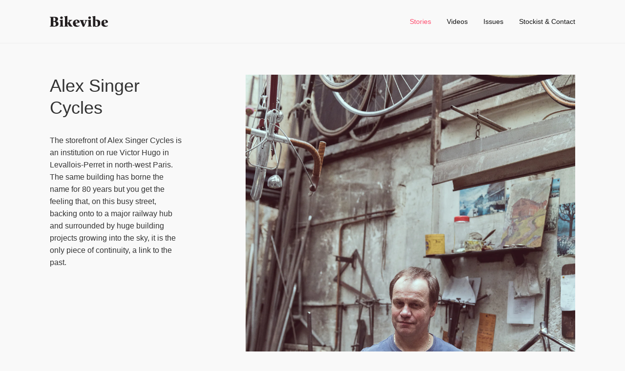

--- FILE ---
content_type: text/html; charset=UTF-8
request_url: https://bikevibe.no/stories/the-storefront-of-alex-singer-cycles-is-an-institution
body_size: 5134
content:
<html lang="en">
  <head>
    <meta charset="utf-8">
    <meta http-equiv="X-UA-Compatible" content="IE=edge">
    <meta name="viewport" content="width=device-width, initial-scale=1">
    <meta name="csrf-token" content="gxqo2gvFY5rc4AV0nk2Ca1SbezGPIHVrDR8VSh1G">
    <title>Bikevibe - Alex Singer Cycles</title>
    <link rel="stylesheet" type="text/css" href="https://d3dhf79ya6ukos.cloudfront.net/ad26ebf0-9d85-4ff2-97ae-60a668c0f387/css/app.css" />

    <!-- Global site tag (gtag.js) - Google Analytics -->
    <script async src="https://www.googletagmanager.com/gtag/js?id=UA-65301495-1"></script>
    <script>
      window.dataLayer = window.dataLayer || [];
      function gtag(){dataLayer.push(arguments);}
      gtag('js', new Date());

      gtag('config', 'UA-65301495-1');
    </script>
  </head>
  <body>
    <div id="app">
      <div class="bb b--light-gray pv3 pv4-ns">
  <div class="container">
    <header>
      <div class="flex w-100 justify-between items-center">
        <button class="burger" @click.prevent="toggleMenu">
          <span class="bar"></span>
          <span class="bar"></span>
          <span class="bar"></span>
        </button>

        <a
          href="/"
          class="logo"
        >
          Bikevibe
        </a>

        <nav class="site-nav f6">
          <a href="/stories" class="active">
            Stories
          </a>
          <a href="/videos" class="">
            Videos
          </a>
          <a href="/issues" class="">
            Issues
          </a>
          <a href="/contact" class="">
            Stockist & Contact
          </a>
          
        </nav>
      </div>
    </header>
  </div>
</div>
      <div class="flex-auto">
      <div>
  <div class="container">
    <div class="flex-l nl5 nr5 mt5 flex-wrap">
      <div class="w-third-l ph5 pb4 pb0-l">
        <div class="pb3">
          <h1 class="f2 lh-title mb3">
            Alex Singer Cycles
          </h1>
        </div>
        <p>The storefront of Alex Singer Cycles is an institution on rue Victor Hugo in Levallois-Perret in north-west Paris. The same building has borne the name for 80 years but you get the feeling that, on this busy street, backing onto to a major railway hub and surrounded by huge building projects growing into the sky, it is the only piece of continuity, a link to the past.</p>      </div>
      <div class="w-two-thirds-l ph5 pb5">
        <a-content>
          <p class="block-img"><img src="https://images.prismic.io/bikevibe/ae8a97623950aa30f3a1ef54ded8546a1d57104b_bikevibe-paris-560.jpg?auto=compress,format" alt=""></p><p><strong>Text:</strong> Nick Chapman<br />
<strong>Photos:</strong> Andy Donohoe</p><p>The business was opened by Alex Singer in 1938, 15 years after he arrived in France from his native Hungary. He had already established himself as a rider on the Paris cycling scene taking part in the Cercle Sportif International as a soloist, and racing and touring in the Tand&eacute;mistes Parisiens cycling club with his wife Maria, riding across France and most of Europe. Singer perfected his craft working for manufacturer Bianco, and immediately specialised in building touring and tandem bikes, making a name for himself by entering technical competitions well known for showcasing the latest innovations and driving technical progression in bicycle manufacture. </p><p>In 1944 Singer apprenticed his young grandnephews, Roland and Ernest Czuka, into the shop, and they soon proved themselves to be proficient and skilled bike-builders. Grafting in the workshop all week, they then rode all weekend with the &lsquo;Cyclotourist Amicale of the Western Suburbs&rsquo;, the club that Singer set up to be associated with the shop. However other technological advances threatened the business: the moped and affordable car made the future uncertain. Roland came and went, working for Citro&euml;n when not building bikes, whilst Ernest kept things going. With his health failing, Alex Singer sold the business to Ernest Czuka in 1965. As the popularity of cycling surged and waned Ernest kept battling on, and was helped out by his son Olivier. </p><p class="block-img"><img src="https://images.prismic.io/bikevibe/6f569fa914f54f9e8d74f5168c69583be6f54acc_bikevibe-paris-328.jpg?auto=compress,format" alt=""></p><p>Just as Ernest took the reigns from Alex, Olivier came to the fore as his father grew older, determined to keep the family legacy alive. In 2014 Alex Singer Cycles was designated a French Living Heritage Company in recognition of the institution it has become and the part it plays in French cycling history. BikeVibe had to visit, so we made an appointment. </p><p class="block-img"><img src="https://images.prismic.io/bikevibe/c634c22bb8c6b5e2ec6eeb0588525f1abd064365_bikevibe-paris-675.jpg?auto=compress,format" alt=""></p><p>Olivier Czuka is distant, almost stand-offish, when we arrive at the shop. It is lunchtime, the shop is closed, empty, hushed, museum-like. Although the frontage on the street has been updated, the interior has resisted the advancement of time. The shop is neat and tidy, the original mosaic-tiled floor is spotless, an unassuming wood-panelled counter has a couple of posters tacked to it advertising the next club ride, and on it is the hand-cranked cashiers register that has stood there as long as the shop has been open. </p><p>The only apparent concession to modernism is the electronic till sat next to the original &ndash; apparently it couldn&rsquo;t cope with the introduction of the euro. </p><p>To the right of the of the counter is a gleaming display of polished steel and chrome where a range of impeccable complete Singer bicycles are lined up. They are beautiful machines, unadorned by paintwork the craftsmanship is obvious with clean lug work and minimal decoration &ndash; a simple Alex Singer badge on the steerer and seat post tubes. Czuka is dismissive when I try to draw him with admiration of the elegant aesthetic with a shrug of the shoulders saying, &ldquo;Of course.&rdquo; &ldquo;But,&rdquo; he says, &ldquo;They are fast, not just beautiful.&rdquo; </p><p class="block-img"><img src="https://images.prismic.io/bikevibe/7e402366aabb22db61dbb407d34cabfb57eee069_bikevibe-paris-499.jpg?auto=compress,format" alt=""></p><p>Closer inspection shows the details that back this up &ndash; some of these vintage-looking bikes, complete with leather studded saddles and wide, drop handlebars wrapped with ribbon tape, are fitted out with top of the range modern components: Dura-Ace groupsets and Campagnolo racing wheels. </p><p>&ldquo;You don&rsquo;t need carbon,&rdquo; asserts Czuka, &ldquo;Steel is just as fast. It&rsquo;s not about the frame but the moving parts.&rdquo; He tells a story of beating young guys at local races who scoff at his steel steed on the start line but cannot hold his wheel when he sprints for the line. </p><p>Moving into the back of the building however, the atmosphere changes. Arriving in the workshop is simultaneously stepping back in time and making the most exciting bike discovery of your life, an untouched trove of cycling possibilities. Light streams down from skylights in the double height ceiling showing bicycles in all stages of construction hanging absolutely everywhere: wheels, frames, bikes awaiting repair, ready to be collected or shipped across the world. </p><p>It is in this space that Czuka comes alive. He is animated, excited, asking what we want to see, pulling down bikes from the racks to tell the stories behind them, breaking off to answer questions or to adjust a repair that the young mechanic who has returned from lunch is working on.</p><p class="block-img"><img src="https://images.prismic.io/bikevibe/eea5166c4f74a6d2c2de4e1f5072c78bd45a318d_bikevibe-paris-607.jpg?auto=compress,format" alt=""></p><p>&ldquo;This is the bike I had when I was ten,&ldquo; says Czuka, showing us an Alex Singer-badged, light blue racing bike complete with drop bars, the saddle of which barely comes above his knee. &ldquo;I rode up the Galibier on it.&rdquo; He lets that sink in: one of the most famous climbs in the Alps, hors-categorie that has featured in 34 Tour de France&rsquo;s, at the age of ten. </p><p>Grabbing another bike he tells how he first rode in the Pyrenees after a family friend passed by the shop saying they were heading to the mountains on holiday. Apparently the next thing the young Olivier knew he was pedalling along behind the car. Yet another bike comes with the story of his parents driving him to Liege, just across the French-Belgian border, the bike taken down off the car and a teenage Olivier sent off to ride the course of the brutal one-day classic Liege-Bastogne-Liege. Asking how he got on comes with another shrug: &ldquo;You can&rsquo;t stop when you get to Bastogne &ndash; the car is still in Liege.&rdquo; It is clear that, from an early age, the legends of cycling were being instilled in him through riding. </p><p class="block-img"><img src="https://images.prismic.io/bikevibe/4530f75154ebbb1d41ed8dbfcbbb7b3a8079b50a_bikevibe-paris-703.jpg?auto=compress,format" alt=""></p><p>The living heritage tag is completely apt for Alex Singer Cycles. It is a living museum &ndash; not only a family legacy of love for the sport, but also to the craft that three generations mastered and quietly championed. Currently being worked on in the shop is a repair, the bike sent back from London to be fixed where it was created, and a new frame build for an Australian customer living in Berlin. The Singer brand is known around the world in specialist steel circles. It has a particularly big fan base in Japan: Czuka shows us a big illustrated coffee table book in Hiragana script dedicated to the brand and he tells us of the invitations he receives from enthusiasts to visit. A photo hangs in the shop of a Japanese couple on their wedding day stood side by side with their Alex Singer bicycles. &ldquo;They aren&rsquo;t together any more,&rdquo; Czuka says, &ldquo;The only thing that remains constant for him is the bike!&rdquo; </p><p>This is the feeling that you get at Alex Singer Cycles: these frames are a life-long love affair for all involved, customers and creator. </p><p class="block-img"><img src="https://images.prismic.io/bikevibe/72f29fa0ebd7e2b1a437ce09688e2b20eca61e08_bikevibe-paris-492.jpg?auto=compress,format" alt=""></p><p>Hanging in the workshop are five frames wrapped in brown paper; written clearly on one is &lsquo;Pinto&rsquo;. What happened to Pinto, I ask. &ldquo;He never came to collect his bike,&rdquo; is the simple answer. </p><p>Have you not thought to build up the frame and sell it to somebody else? Czuka looks like I&rsquo;ve suggested the most ridiculous notion in the world. </p><p>&ldquo;Why would I do that? It would not fit whoever bought it. Even if they had the same dimensions &ndash; height, leg length, etc. &ndash; their riding style would not be the same. It just wouldn&rsquo;t work,&rdquo; he says with a wave of a hand. </p><p>The commitment to creating the perfect bicycle for the individual rider is what sets Alex Singer Cycles apart. The determination that this is the correct way, the only way, to go about manufacturing bicycles is what has ensured the endurance of the shop. Sat amongst a seemingly hopeless jumble of tools is the original jig that Alex Singer used to build frames, and what Olivier Czuka continues to use. Pinned on the wall is piece of paper with three frames hand drawn, complete with full measurements. There is no computer mapping here, it isn&rsquo;t necessary if you know exactly what you are doing. Sat on top of the tools is the jewel of this treasure trove: a frame, uncoated steel, the welding recently finished, and Czuka taps it and lets the clear note ring through the workshop like a tuning fork has been struck, demonstrating that there are no imperfections in the joins. </p><p>This is pure passion and skill passed down through a family, a refusal to compromise but keeping cycling at the heart of what they do &ndash; beautiful bikes, yes, but beautiful bikes that are made to be ridden, delivering the utter joy of riding a perfect bicycle made just for you.</p>        </a-content>
      </div>
    </div>
  </div>
</div>
      </div>
      <nav class="mobile-menu" :class="{ 'mobile-menu--open': menuOpen }">
        <div class="flex flex-column h-100">
          <div class="mv5 flex flex-column">
            <a href="/stories">Stories</a>
            <a href="/videos">Videos</a>
            <a href="/issues">Issues</a>
            <a href="/contact">Stockist & Contact</a>
          </div>

          <button @click.prevent="toggleMenu" class="close-button">Close Menu</button>
      </div>
      </nav>
    </div>

    <script src="https://d3dhf79ya6ukos.cloudfront.net/ad26ebf0-9d85-4ff2-97ae-60a668c0f387/js/app.js"></script>
  <script defer src="https://static.cloudflareinsights.com/beacon.min.js/vcd15cbe7772f49c399c6a5babf22c1241717689176015" integrity="sha512-ZpsOmlRQV6y907TI0dKBHq9Md29nnaEIPlkf84rnaERnq6zvWvPUqr2ft8M1aS28oN72PdrCzSjY4U6VaAw1EQ==" data-cf-beacon='{"version":"2024.11.0","token":"e43f6ca709e446acabda314df0f65848","r":1,"server_timing":{"name":{"cfCacheStatus":true,"cfEdge":true,"cfExtPri":true,"cfL4":true,"cfOrigin":true,"cfSpeedBrain":true},"location_startswith":null}}' crossorigin="anonymous"></script>
</body>
</html>


--- FILE ---
content_type: text/css
request_url: https://d3dhf79ya6ukos.cloudfront.net/ad26ebf0-9d85-4ff2-97ae-60a668c0f387/css/app.css
body_size: 22008
content:
/*! minireset.css v0.0.2 | MIT License | github.com/jgthms/minireset.css */

html,
body,
p,
ol,
ul,
li,
dl,
dt,
dd,
blockquote,
figure,
fieldset,
legend,
textarea,
pre,
iframe,
hr,
h1,
h2,
h3,
h4,
h5,
h6 {
  margin: 0;
  padding: 0;
}

h1,
h2,
h3,
h4,
h5,
h6 {
  font-size: 100%;
  font-weight: normal;
}

ul {
  list-style: none;
}

button,
input,
select,
textarea {
  margin: 0;
}

html {
  box-sizing: border-box;
}

* {
  box-sizing: inherit;
}

*:before,
*:after {
  box-sizing: inherit;
}

a {
  text-decoration: none;
}

img,
embed,
object,
audio,
video {
  height: auto;
  max-width: 100%;
}

iframe {
  border: 0;
}

table {
  border-collapse: collapse;
  border-spacing: 0;
}

td,
th {
  padding: 0;
  text-align: left;
}

article,
aside,
details,
figcaption,
figure,
footer,
header,
hgroup,
main,
nav,
section,
summary {
  display: block;
}

/*

    VARIABLES

*/

/*

  DEBUG CHILDREN
  Docs: http://tachyons.io/docs/debug/

  Just add the debug class to any element to see outlines on its
  children.

*/

.debug * {
  outline: 1px solid gold;
}

.debug-white * {
  outline: 1px solid white;
}

.debug-black * {
  outline: 1px solid black;
}

/*

   DEBUG GRID
   http://tachyons.io/docs/debug-grid/

   Can be useful for debugging layout issues
   or helping to make sure things line up perfectly.
   Just tack one of these classes onto a parent element.

*/

.debug-grid {
  background: transparent url([data-uri]) repeat top left;
}

.debug-grid-16 {
  background: transparent url([data-uri]) repeat top left;
}

.debug-grid-8-solid {
  background: white url([data-uri]) repeat top left;
}

.debug-grid-16-solid {
  background: white url([data-uri]) repeat top left;
}

/*

  BOX SIZING

*/

html,
body,
div,
article,
section,
main,
footer,
header,
form,
fieldset,
legend,
pre,
code,
a,
h1,
h2,
h3,
h4,
h5,
h6,
p,
ul,
ol,
li,
dl,
dt,
dd,
textarea,
table,
td,
th,
tr,
input[type="email"],
input[type="number"],
input[type="password"],
input[type="tel"],
input[type="text"],
input[type="url"],
.border-box {
  box-sizing: border-box;
}

/*

   ASPECT RATIOS

*/

/* This is for fluid media that is embedded from third party sites like youtube, vimeo etc.
 * Wrap the outer element in aspect-ratio and then extend it with the desired ratio i.e
 * Make sure there are no height and width attributes on the embedded media.
 * Adapted from: https://github.com/suitcss/components-flex-embed
 *
 * Example:
 *
 * <div class="aspect-ratio aspect-ratio--16x9">
 *  <iframe class="aspect-ratio--object"></iframe>
 * </div>
 *
 * */

.aspect-ratio {
  height: 0;
  position: relative;
}

.aspect-ratio--16x9 {
  padding-bottom: 56.25%;
}

.aspect-ratio--9x16 {
  padding-bottom: 177.77%;
}

.aspect-ratio--4x3 {
  padding-bottom: 75%;
}

.aspect-ratio--3x4 {
  padding-bottom: 133.33%;
}

.aspect-ratio--6x4 {
  padding-bottom: 66.6%;
}

.aspect-ratio--4x6 {
  padding-bottom: 150%;
}

.aspect-ratio--8x5 {
  padding-bottom: 62.5%;
}

.aspect-ratio--5x8 {
  padding-bottom: 160%;
}

.aspect-ratio--7x5 {
  padding-bottom: 71.42%;
}

.aspect-ratio--5x7 {
  padding-bottom: 140%;
}

.aspect-ratio--1x1 {
  padding-bottom: 100%;
}

.aspect-ratio--object {
  position: absolute;
  top: 0;
  right: 0;
  bottom: 0;
  left: 0;
  width: 100%;
  height: 100%;
  z-index: 100;
}

@media screen and (min-width: 30em) {
  .aspect-ratio-ns {
    height: 0;
    position: relative;
  }

  .aspect-ratio--16x9-ns {
    padding-bottom: 56.25%;
  }

  .aspect-ratio--9x16-ns {
    padding-bottom: 177.77%;
  }

  .aspect-ratio--4x3-ns {
    padding-bottom: 75%;
  }

  .aspect-ratio--3x4-ns {
    padding-bottom: 133.33%;
  }

  .aspect-ratio--6x4-ns {
    padding-bottom: 66.6%;
  }

  .aspect-ratio--4x6-ns {
    padding-bottom: 150%;
  }

  .aspect-ratio--8x5-ns {
    padding-bottom: 62.5%;
  }

  .aspect-ratio--5x8-ns {
    padding-bottom: 160%;
  }

  .aspect-ratio--7x5-ns {
    padding-bottom: 71.42%;
  }

  .aspect-ratio--5x7-ns {
    padding-bottom: 140%;
  }

  .aspect-ratio--1x1-ns {
    padding-bottom: 100%;
  }

  .aspect-ratio--object-ns {
    position: absolute;
    top: 0;
    right: 0;
    bottom: 0;
    left: 0;
    width: 100%;
    height: 100%;
    z-index: 100;
  }
}

@media screen and (min-width: 30em) and (max-width: 60em) {
  .aspect-ratio-m {
    height: 0;
    position: relative;
  }

  .aspect-ratio--16x9-m {
    padding-bottom: 56.25%;
  }

  .aspect-ratio--9x16-m {
    padding-bottom: 177.77%;
  }

  .aspect-ratio--4x3-m {
    padding-bottom: 75%;
  }

  .aspect-ratio--3x4-m {
    padding-bottom: 133.33%;
  }

  .aspect-ratio--6x4-m {
    padding-bottom: 66.6%;
  }

  .aspect-ratio--4x6-m {
    padding-bottom: 150%;
  }

  .aspect-ratio--8x5-m {
    padding-bottom: 62.5%;
  }

  .aspect-ratio--5x8-m {
    padding-bottom: 160%;
  }

  .aspect-ratio--7x5-m {
    padding-bottom: 71.42%;
  }

  .aspect-ratio--5x7-m {
    padding-bottom: 140%;
  }

  .aspect-ratio--1x1-m {
    padding-bottom: 100%;
  }

  .aspect-ratio--object-m {
    position: absolute;
    top: 0;
    right: 0;
    bottom: 0;
    left: 0;
    width: 100%;
    height: 100%;
    z-index: 100;
  }
}

@media screen and (min-width: 60em) {
  .aspect-ratio-l {
    height: 0;
    position: relative;
  }

  .aspect-ratio--16x9-l {
    padding-bottom: 56.25%;
  }

  .aspect-ratio--9x16-l {
    padding-bottom: 177.77%;
  }

  .aspect-ratio--4x3-l {
    padding-bottom: 75%;
  }

  .aspect-ratio--3x4-l {
    padding-bottom: 133.33%;
  }

  .aspect-ratio--6x4-l {
    padding-bottom: 66.6%;
  }

  .aspect-ratio--4x6-l {
    padding-bottom: 150%;
  }

  .aspect-ratio--8x5-l {
    padding-bottom: 62.5%;
  }

  .aspect-ratio--5x8-l {
    padding-bottom: 160%;
  }

  .aspect-ratio--7x5-l {
    padding-bottom: 71.42%;
  }

  .aspect-ratio--5x7-l {
    padding-bottom: 140%;
  }

  .aspect-ratio--1x1-l {
    padding-bottom: 100%;
  }

  .aspect-ratio--object-l {
    position: absolute;
    top: 0;
    right: 0;
    bottom: 0;
    left: 0;
    width: 100%;
    height: 100%;
    z-index: 100;
  }
}

/*

   IMAGES
   Docs: http://tachyons.io/docs/elements/images/

*/

/* Responsive images! */

img {
  max-width: 100%;
}

/*

   BACKGROUND SIZE
   Docs: http://tachyons.io/docs/themes/background-size/

   Media Query Extensions:
     -ns = not-small
     -m  = medium
     -l  = large

*/

/*
  Often used in combination with background image set as an inline style
  on an html element.
*/

.cover {
  background-size: cover !important;
}

.contain {
  background-size: contain !important;
}

@media screen and (min-width: 30em) {
  .cover-ns {
    background-size: cover !important;
  }

  .contain-ns {
    background-size: contain !important;
  }
}

@media screen and (min-width: 30em) and (max-width: 60em) {
  .cover-m {
    background-size: cover !important;
  }

  .contain-m {
    background-size: contain !important;
  }
}

@media screen and (min-width: 60em) {
  .cover-l {
    background-size: cover !important;
  }

  .contain-l {
    background-size: contain !important;
  }
}

/*

    BACKGROUND POSITION

    Base:
    bg = background

    Modifiers:
    -center = center center
    -top = top center
    -right = center right
    -bottom = bottom center
    -left = center left

    Media Query Extensions:
      -ns = not-small
      -m  = medium
      -l  = large

 */

.bg-center {
  background-repeat: no-repeat;
  background-position: center center;
}

.bg-top {
  background-repeat: no-repeat;
  background-position: top center;
}

.bg-right {
  background-repeat: no-repeat;
  background-position: center right;
}

.bg-bottom {
  background-repeat: no-repeat;
  background-position: bottom center;
}

.bg-left {
  background-repeat: no-repeat;
  background-position: center left;
}

@media screen and (min-width: 30em) {
  .bg-center-ns {
    background-repeat: no-repeat;
    background-position: center center;
  }

  .bg-top-ns {
    background-repeat: no-repeat;
    background-position: top center;
  }

  .bg-right-ns {
    background-repeat: no-repeat;
    background-position: center right;
  }

  .bg-bottom-ns {
    background-repeat: no-repeat;
    background-position: bottom center;
  }

  .bg-left-ns {
    background-repeat: no-repeat;
    background-position: center left;
  }
}

@media screen and (min-width: 30em) and (max-width: 60em) {
  .bg-center-m {
    background-repeat: no-repeat;
    background-position: center center;
  }

  .bg-top-m {
    background-repeat: no-repeat;
    background-position: top center;
  }

  .bg-right-m {
    background-repeat: no-repeat;
    background-position: center right;
  }

  .bg-bottom-m {
    background-repeat: no-repeat;
    background-position: bottom center;
  }

  .bg-left-m {
    background-repeat: no-repeat;
    background-position: center left;
  }
}

@media screen and (min-width: 60em) {
  .bg-center-l {
    background-repeat: no-repeat;
    background-position: center center;
  }

  .bg-top-l {
    background-repeat: no-repeat;
    background-position: top center;
  }

  .bg-right-l {
    background-repeat: no-repeat;
    background-position: center right;
  }

  .bg-bottom-l {
    background-repeat: no-repeat;
    background-position: bottom center;
  }

  .bg-left-l {
    background-repeat: no-repeat;
    background-position: center left;
  }
}

/*

   OUTLINES

   Media Query Extensions:
     -ns = not-small
     -m  = medium
     -l  = large

*/

.outline {
  outline: 1px solid;
}

.outline-transparent {
  outline: 1px solid transparent;
}

.outline-0 {
  outline: 0;
}

@media screen and (min-width: 30em) {
  .outline-ns {
    outline: 1px solid;
  }

  .outline-transparent-ns {
    outline: 1px solid transparent;
  }

  .outline-0-ns {
    outline: 0;
  }
}

@media screen and (min-width: 30em) and (max-width: 60em) {
  .outline-m {
    outline: 1px solid;
  }

  .outline-transparent-m {
    outline: 1px solid transparent;
  }

  .outline-0-m {
    outline: 0;
  }
}

@media screen and (min-width: 60em) {
  .outline-l {
    outline: 1px solid;
  }

  .outline-transparent-l {
    outline: 1px solid transparent;
  }

  .outline-0-l {
    outline: 0;
  }
}

/*

    BORDERS
    Docs: http://tachyons.io/docs/themes/borders/

    Base:
      b = border

    Modifiers:
      a = all
      t = top
      r = right
      b = bottom
      l = left
      n = none

   Media Query Extensions:
     -ns = not-small
     -m  = medium
     -l  = large

*/

.ba {
  border-style: solid;
  border-width: 1px;
}

.bt {
  border-top-style: solid;
  border-top-width: 1px;
}

.br {
  border-right-style: solid;
  border-right-width: 1px;
}

.bb {
  border-bottom-style: solid;
  border-bottom-width: 1px;
}

.bl {
  border-left-style: solid;
  border-left-width: 1px;
}

.bn {
  border-style: none;
  border-width: 0;
}

@media screen and (min-width: 30em) {
  .ba-ns {
    border-style: solid;
    border-width: 1px;
  }

  .bt-ns {
    border-top-style: solid;
    border-top-width: 1px;
  }

  .br-ns {
    border-right-style: solid;
    border-right-width: 1px;
  }

  .bb-ns {
    border-bottom-style: solid;
    border-bottom-width: 1px;
  }

  .bl-ns {
    border-left-style: solid;
    border-left-width: 1px;
  }

  .bn-ns {
    border-style: none;
    border-width: 0;
  }
}

@media screen and (min-width: 30em) and (max-width: 60em) {
  .ba-m {
    border-style: solid;
    border-width: 1px;
  }

  .bt-m {
    border-top-style: solid;
    border-top-width: 1px;
  }

  .br-m {
    border-right-style: solid;
    border-right-width: 1px;
  }

  .bb-m {
    border-bottom-style: solid;
    border-bottom-width: 1px;
  }

  .bl-m {
    border-left-style: solid;
    border-left-width: 1px;
  }

  .bn-m {
    border-style: none;
    border-width: 0;
  }
}

@media screen and (min-width: 60em) {
  .ba-l {
    border-style: solid;
    border-width: 1px;
  }

  .bt-l {
    border-top-style: solid;
    border-top-width: 1px;
  }

  .br-l {
    border-right-style: solid;
    border-right-width: 1px;
  }

  .bb-l {
    border-bottom-style: solid;
    border-bottom-width: 1px;
  }

  .bl-l {
    border-left-style: solid;
    border-left-width: 1px;
  }

  .bn-l {
    border-style: none;
    border-width: 0;
  }
}

/*

   BORDER COLORS
   Docs: http://tachyons.io/docs/themes/borders/

   Border colors can be used to extend the base
   border classes ba,bt,bb,br,bl found in the _borders.css file.

   The base border class by default will set the color of the border
   to that of the current text color. These classes are for the cases
   where you desire for the text and border colors to be different.

   Base:
     b = border

   Modifiers:
   --color-name = each color variable name is also a border color name

*/

.b--black {
  border-color: #000;
}

.b--near-black {
  border-color: #111;
}

.b--dark-gray {
  border-color: #333;
}

.b--mid-gray {
  border-color: #555;
}

.b--gray {
  border-color: #777;
}

.b--silver {
  border-color: #999;
}

.b--light-silver {
  border-color: #aaa;
}

.b--moon-gray {
  border-color: #ccc;
}

.b--light-gray {
  border-color: #eee;
}

.b--near-white {
  border-color: #f4f4f4;
}

.b--white {
  border-color: #fff;
}

.b--white-90 {
  border-color: rgba(255, 255, 255, 0.9);
}

.b--white-80 {
  border-color: rgba(255, 255, 255, 0.8);
}

.b--white-70 {
  border-color: rgba(255, 255, 255, 0.7);
}

.b--white-60 {
  border-color: rgba(255, 255, 255, 0.6);
}

.b--white-50 {
  border-color: rgba(255, 255, 255, 0.5);
}

.b--white-40 {
  border-color: rgba(255, 255, 255, 0.4);
}

.b--white-30 {
  border-color: rgba(255, 255, 255, 0.3);
}

.b--white-20 {
  border-color: rgba(255, 255, 255, 0.2);
}

.b--white-10 {
  border-color: rgba(255, 255, 255, 0.1);
}

.b--white-05 {
  border-color: rgba(255, 255, 255, 0.05);
}

.b--white-025 {
  border-color: rgba(255, 255, 255, 0.025);
}

.b--white-0125 {
  border-color: rgba(255, 255, 255, 0.0125);
}

.b--black-90 {
  border-color: rgba(0, 0, 0, 0.9);
}

.b--black-80 {
  border-color: rgba(0, 0, 0, 0.8);
}

.b--black-70 {
  border-color: rgba(0, 0, 0, 0.7);
}

.b--black-60 {
  border-color: rgba(0, 0, 0, 0.6);
}

.b--black-50 {
  border-color: rgba(0, 0, 0, 0.5);
}

.b--black-40 {
  border-color: rgba(0, 0, 0, 0.4);
}

.b--black-30 {
  border-color: rgba(0, 0, 0, 0.3);
}

.b--black-20 {
  border-color: rgba(0, 0, 0, 0.2);
}

.b--black-10 {
  border-color: rgba(0, 0, 0, 0.1);
}

.b--black-05 {
  border-color: rgba(0, 0, 0, 0.05);
}

.b--black-025 {
  border-color: rgba(0, 0, 0, 0.025);
}

.b--black-0125 {
  border-color: rgba(0, 0, 0, 0.0125);
}

.b--dark-red {
  border-color: #e7040f;
}

.b--red {
  border-color: #ff4136;
}

.b--light-red {
  border-color: #ff725c;
}

.b--orange {
  border-color: #ff6300;
}

.b--gold {
  border-color: #ffb700;
}

.b--yellow {
  border-color: #ffd700;
}

.b--light-yellow {
  border-color: #fbf1a9;
}

.b--purple {
  border-color: #5e2ca5;
}

.b--light-purple {
  border-color: #a463f2;
}

.b--dark-pink {
  border-color: #d5008f;
}

.b--hot-pink {
  border-color: #FF4C6E;
}

.b--pink {
  border-color: #ff80cc;
}

.b--light-pink {
  border-color: #ffa3d7;
}

.b--dark-green {
  border-color: #137752;
}

.b--green {
  border-color: #19a974;
}

.b--light-green {
  border-color: #9eebcf;
}

.b--navy {
  border-color: #001b44;
}

.b--dark-blue {
  border-color: #00449e;
}

.b--blue {
  border-color: #357edd;
}

.b--light-blue {
  border-color: #96ccff;
}

.b--lightest-blue {
  border-color: #cdecff;
}

.b--washed-blue {
  border-color: #f6fffe;
}

.b--washed-green {
  border-color: #e8fdf5;
}

.b--washed-yellow {
  border-color: #fffceb;
}

.b--washed-red {
  border-color: #ffdfdf;
}

.b--transparent {
  border-color: transparent;
}

.b--inherit {
  border-color: inherit;
}

/*

   BORDER RADIUS
   Docs: http://tachyons.io/docs/themes/border-radius/

   Base:
     br   = border-radius

   Modifiers:
     0    = 0/none
     1    = 1st step in scale
     2    = 2nd step in scale
     3    = 3rd step in scale
     4    = 4th step in scale

   Literal values:
     -100 = 100%
     -pill = 9999px

   Media Query Extensions:
     -ns = not-small
     -m  = medium
     -l  = large

*/

.br0 {
  border-radius: 0;
}

.br1 {
  border-radius: 0.125rem;
}

.br2 {
  border-radius: 0.25rem;
}

.br3 {
  border-radius: 0.5rem;
}

.br4 {
  border-radius: 1rem;
}

.br-100 {
  border-radius: 100%;
}

.br-pill {
  border-radius: 9999px;
}

.br--bottom {
  border-top-left-radius: 0;
  border-top-right-radius: 0;
}

.br--top {
  border-bottom-left-radius: 0;
  border-bottom-right-radius: 0;
}

.br--right {
  border-top-left-radius: 0;
  border-bottom-left-radius: 0;
}

.br--left {
  border-top-right-radius: 0;
  border-bottom-right-radius: 0;
}

@media screen and (min-width: 30em) {
  .br0-ns {
    border-radius: 0;
  }

  .br1-ns {
    border-radius: 0.125rem;
  }

  .br2-ns {
    border-radius: 0.25rem;
  }

  .br3-ns {
    border-radius: 0.5rem;
  }

  .br4-ns {
    border-radius: 1rem;
  }

  .br-100-ns {
    border-radius: 100%;
  }

  .br-pill-ns {
    border-radius: 9999px;
  }

  .br--bottom-ns {
    border-top-left-radius: 0;
    border-top-right-radius: 0;
  }

  .br--top-ns {
    border-bottom-left-radius: 0;
    border-bottom-right-radius: 0;
  }

  .br--right-ns {
    border-top-left-radius: 0;
    border-bottom-left-radius: 0;
  }

  .br--left-ns {
    border-top-right-radius: 0;
    border-bottom-right-radius: 0;
  }
}

@media screen and (min-width: 30em) and (max-width: 60em) {
  .br0-m {
    border-radius: 0;
  }

  .br1-m {
    border-radius: 0.125rem;
  }

  .br2-m {
    border-radius: 0.25rem;
  }

  .br3-m {
    border-radius: 0.5rem;
  }

  .br4-m {
    border-radius: 1rem;
  }

  .br-100-m {
    border-radius: 100%;
  }

  .br-pill-m {
    border-radius: 9999px;
  }

  .br--bottom-m {
    border-top-left-radius: 0;
    border-top-right-radius: 0;
  }

  .br--top-m {
    border-bottom-left-radius: 0;
    border-bottom-right-radius: 0;
  }

  .br--right-m {
    border-top-left-radius: 0;
    border-bottom-left-radius: 0;
  }

  .br--left-m {
    border-top-right-radius: 0;
    border-bottom-right-radius: 0;
  }
}

@media screen and (min-width: 60em) {
  .br0-l {
    border-radius: 0;
  }

  .br1-l {
    border-radius: 0.125rem;
  }

  .br2-l {
    border-radius: 0.25rem;
  }

  .br3-l {
    border-radius: 0.5rem;
  }

  .br4-l {
    border-radius: 1rem;
  }

  .br-100-l {
    border-radius: 100%;
  }

  .br-pill-l {
    border-radius: 9999px;
  }

  .br--bottom-l {
    border-top-left-radius: 0;
    border-top-right-radius: 0;
  }

  .br--top-l {
    border-bottom-left-radius: 0;
    border-bottom-right-radius: 0;
  }

  .br--right-l {
    border-top-left-radius: 0;
    border-bottom-left-radius: 0;
  }

  .br--left-l {
    border-top-right-radius: 0;
    border-bottom-right-radius: 0;
  }
}

/*

   BORDER STYLES
   Docs: http://tachyons.io/docs/themes/borders/

   Depends on base border module in _borders.css

   Base:
     b = border-style

   Modifiers:
     --none   = none
     --dotted = dotted
     --dashed = dashed
     --solid  = solid

   Media Query Extensions:
     -ns = not-small
     -m  = medium
     -l  = large

 */

.b--dotted {
  border-style: dotted;
}

.b--dashed {
  border-style: dashed;
}

.b--solid {
  border-style: solid;
}

.b--none {
  border-style: none;
}

@media screen and (min-width: 30em) {
  .b--dotted-ns {
    border-style: dotted;
  }

  .b--dashed-ns {
    border-style: dashed;
  }

  .b--solid-ns {
    border-style: solid;
  }

  .b--none-ns {
    border-style: none;
  }
}

@media screen and (min-width: 30em) and (max-width: 60em) {
  .b--dotted-m {
    border-style: dotted;
  }

  .b--dashed-m {
    border-style: dashed;
  }

  .b--solid-m {
    border-style: solid;
  }

  .b--none-m {
    border-style: none;
  }
}

@media screen and (min-width: 60em) {
  .b--dotted-l {
    border-style: dotted;
  }

  .b--dashed-l {
    border-style: dashed;
  }

  .b--solid-l {
    border-style: solid;
  }

  .b--none-l {
    border-style: none;
  }
}

/*

   BORDER WIDTHS
   Docs: http://tachyons.io/docs/themes/borders/

   Base:
     bw = border-width

   Modifiers:
     0 = 0 width border
     1 = 1st step in border-width scale
     2 = 2nd step in border-width scale
     3 = 3rd step in border-width scale
     4 = 4th step in border-width scale
     5 = 5th step in border-width scale

   Media Query Extensions:
     -ns = not-small
     -m  = medium
     -l  = large

*/

.bw0 {
  border-width: 0;
}

.bw1 {
  border-width: 0.125rem;
}

.bw2 {
  border-width: 0.25rem;
}

.bw3 {
  border-width: 0.5rem;
}

.bw4 {
  border-width: 1rem;
}

.bw5 {
  border-width: 2rem;
}

/* Resets */

.bt-0 {
  border-top-width: 0;
}

.br-0 {
  border-right-width: 0;
}

.bb-0 {
  border-bottom-width: 0;
}

.bl-0 {
  border-left-width: 0;
}

@media screen and (min-width: 30em) {
  .bw0-ns {
    border-width: 0;
  }

  .bw1-ns {
    border-width: 0.125rem;
  }

  .bw2-ns {
    border-width: 0.25rem;
  }

  .bw3-ns {
    border-width: 0.5rem;
  }

  .bw4-ns {
    border-width: 1rem;
  }

  .bw5-ns {
    border-width: 2rem;
  }

  .bt-0-ns {
    border-top-width: 0;
  }

  .br-0-ns {
    border-right-width: 0;
  }

  .bb-0-ns {
    border-bottom-width: 0;
  }

  .bl-0-ns {
    border-left-width: 0;
  }
}

@media screen and (min-width: 30em) and (max-width: 60em) {
  .bw0-m {
    border-width: 0;
  }

  .bw1-m {
    border-width: 0.125rem;
  }

  .bw2-m {
    border-width: 0.25rem;
  }

  .bw3-m {
    border-width: 0.5rem;
  }

  .bw4-m {
    border-width: 1rem;
  }

  .bw5-m {
    border-width: 2rem;
  }

  .bt-0-m {
    border-top-width: 0;
  }

  .br-0-m {
    border-right-width: 0;
  }

  .bb-0-m {
    border-bottom-width: 0;
  }

  .bl-0-m {
    border-left-width: 0;
  }
}

@media screen and (min-width: 60em) {
  .bw0-l {
    border-width: 0;
  }

  .bw1-l {
    border-width: 0.125rem;
  }

  .bw2-l {
    border-width: 0.25rem;
  }

  .bw3-l {
    border-width: 0.5rem;
  }

  .bw4-l {
    border-width: 1rem;
  }

  .bw5-l {
    border-width: 2rem;
  }

  .bt-0-l {
    border-top-width: 0;
  }

  .br-0-l {
    border-right-width: 0;
  }

  .bb-0-l {
    border-bottom-width: 0;
  }

  .bl-0-l {
    border-left-width: 0;
  }
}

/*

  BOX-SHADOW
  Docs: http://tachyons.io/docs/themes/box-shadow/

  Media Query Extensions:
   -ns = not-small
   -m  = medium
   -l  = large

 */

.shadow-1 {
  box-shadow: 0px 0px 4px 2px rgba(0, 0, 0, 0.2);
}

.shadow-2 {
  box-shadow: 0px 0px 8px 2px rgba(0, 0, 0, 0.2);
}

.shadow-3 {
  box-shadow: 2px 2px 4px 2px rgba(0, 0, 0, 0.2);
}

.shadow-4 {
  box-shadow: 2px 2px 8px 0px rgba(0, 0, 0, 0.2);
}

.shadow-5 {
  box-shadow: 4px 4px 8px 0px rgba(0, 0, 0, 0.2);
}

@media screen and (min-width: 30em) {
  .shadow-1-ns {
    box-shadow: 0px 0px 4px 2px rgba(0, 0, 0, 0.2);
  }

  .shadow-2-ns {
    box-shadow: 0px 0px 8px 2px rgba(0, 0, 0, 0.2);
  }

  .shadow-3-ns {
    box-shadow: 2px 2px 4px 2px rgba(0, 0, 0, 0.2);
  }

  .shadow-4-ns {
    box-shadow: 2px 2px 8px 0px rgba(0, 0, 0, 0.2);
  }

  .shadow-5-ns {
    box-shadow: 4px 4px 8px 0px rgba(0, 0, 0, 0.2);
  }
}

@media screen and (min-width: 30em) and (max-width: 60em) {
  .shadow-1-m {
    box-shadow: 0px 0px 4px 2px rgba(0, 0, 0, 0.2);
  }

  .shadow-2-m {
    box-shadow: 0px 0px 8px 2px rgba(0, 0, 0, 0.2);
  }

  .shadow-3-m {
    box-shadow: 2px 2px 4px 2px rgba(0, 0, 0, 0.2);
  }

  .shadow-4-m {
    box-shadow: 2px 2px 8px 0px rgba(0, 0, 0, 0.2);
  }

  .shadow-5-m {
    box-shadow: 4px 4px 8px 0px rgba(0, 0, 0, 0.2);
  }
}

@media screen and (min-width: 60em) {
  .shadow-1-l {
    box-shadow: 0px 0px 4px 2px rgba(0, 0, 0, 0.2);
  }

  .shadow-2-l {
    box-shadow: 0px 0px 8px 2px rgba(0, 0, 0, 0.2);
  }

  .shadow-3-l {
    box-shadow: 2px 2px 4px 2px rgba(0, 0, 0, 0.2);
  }

  .shadow-4-l {
    box-shadow: 2px 2px 8px 0px rgba(0, 0, 0, 0.2);
  }

  .shadow-5-l {
    box-shadow: 4px 4px 8px 0px rgba(0, 0, 0, 0.2);
  }
}

/*

   CODE

*/

.pre {
  overflow-x: auto;
  overflow-y: hidden;
  overflow: scroll;
}

/*

   COORDINATES
   Docs: http://tachyons.io/docs/layout/position/

   Use in combination with the position module.

   Base:
     top
     bottom
     right
     left

   Modifiers:
     -0  = literal value 0
     -1  = literal value 1
     -2  = literal value 2
     --1 = literal value -1
     --2 = literal value -2

   Media Query Extensions:
     -ns = not-small
     -m  = medium
     -l  = large

*/

.top-0 {
  top: 0;
}

.right-0 {
  right: 0;
}

.bottom-0 {
  bottom: 0;
}

.left-0 {
  left: 0;
}

.top-1 {
  top: 1rem;
}

.right-1 {
  right: 1rem;
}

.bottom-1 {
  bottom: 1rem;
}

.left-1 {
  left: 1rem;
}

.top-2 {
  top: 2rem;
}

.right-2 {
  right: 2rem;
}

.bottom-2 {
  bottom: 2rem;
}

.left-2 {
  left: 2rem;
}

.top--1 {
  top: -1rem;
}

.right--1 {
  right: -1rem;
}

.bottom--1 {
  bottom: -1rem;
}

.left--1 {
  left: -1rem;
}

.top--2 {
  top: -2rem;
}

.right--2 {
  right: -2rem;
}

.bottom--2 {
  bottom: -2rem;
}

.left--2 {
  left: -2rem;
}

.absolute--fill {
  top: 0;
  right: 0;
  bottom: 0;
  left: 0;
}

@media screen and (min-width: 30em) {
  .top-0-ns {
    top: 0;
  }

  .left-0-ns {
    left: 0;
  }

  .right-0-ns {
    right: 0;
  }

  .bottom-0-ns {
    bottom: 0;
  }

  .top-1-ns {
    top: 1rem;
  }

  .left-1-ns {
    left: 1rem;
  }

  .right-1-ns {
    right: 1rem;
  }

  .bottom-1-ns {
    bottom: 1rem;
  }

  .top-2-ns {
    top: 2rem;
  }

  .left-2-ns {
    left: 2rem;
  }

  .right-2-ns {
    right: 2rem;
  }

  .bottom-2-ns {
    bottom: 2rem;
  }

  .top--1-ns {
    top: -1rem;
  }

  .right--1-ns {
    right: -1rem;
  }

  .bottom--1-ns {
    bottom: -1rem;
  }

  .left--1-ns {
    left: -1rem;
  }

  .top--2-ns {
    top: -2rem;
  }

  .right--2-ns {
    right: -2rem;
  }

  .bottom--2-ns {
    bottom: -2rem;
  }

  .left--2-ns {
    left: -2rem;
  }

  .absolute--fill-ns {
    top: 0;
    right: 0;
    bottom: 0;
    left: 0;
  }
}

@media screen and (min-width: 30em) and (max-width: 60em) {
  .top-0-m {
    top: 0;
  }

  .left-0-m {
    left: 0;
  }

  .right-0-m {
    right: 0;
  }

  .bottom-0-m {
    bottom: 0;
  }

  .top-1-m {
    top: 1rem;
  }

  .left-1-m {
    left: 1rem;
  }

  .right-1-m {
    right: 1rem;
  }

  .bottom-1-m {
    bottom: 1rem;
  }

  .top-2-m {
    top: 2rem;
  }

  .left-2-m {
    left: 2rem;
  }

  .right-2-m {
    right: 2rem;
  }

  .bottom-2-m {
    bottom: 2rem;
  }

  .top--1-m {
    top: -1rem;
  }

  .right--1-m {
    right: -1rem;
  }

  .bottom--1-m {
    bottom: -1rem;
  }

  .left--1-m {
    left: -1rem;
  }

  .top--2-m {
    top: -2rem;
  }

  .right--2-m {
    right: -2rem;
  }

  .bottom--2-m {
    bottom: -2rem;
  }

  .left--2-m {
    left: -2rem;
  }

  .absolute--fill-m {
    top: 0;
    right: 0;
    bottom: 0;
    left: 0;
  }
}

@media screen and (min-width: 60em) {
  .top-0-l {
    top: 0;
  }

  .left-0-l {
    left: 0;
  }

  .right-0-l {
    right: 0;
  }

  .bottom-0-l {
    bottom: 0;
  }

  .top-1-l {
    top: 1rem;
  }

  .left-1-l {
    left: 1rem;
  }

  .right-1-l {
    right: 1rem;
  }

  .bottom-1-l {
    bottom: 1rem;
  }

  .top-2-l {
    top: 2rem;
  }

  .left-2-l {
    left: 2rem;
  }

  .right-2-l {
    right: 2rem;
  }

  .bottom-2-l {
    bottom: 2rem;
  }

  .top--1-l {
    top: -1rem;
  }

  .right--1-l {
    right: -1rem;
  }

  .bottom--1-l {
    bottom: -1rem;
  }

  .left--1-l {
    left: -1rem;
  }

  .top--2-l {
    top: -2rem;
  }

  .right--2-l {
    right: -2rem;
  }

  .bottom--2-l {
    bottom: -2rem;
  }

  .left--2-l {
    left: -2rem;
  }

  .absolute--fill-l {
    top: 0;
    right: 0;
    bottom: 0;
    left: 0;
  }
}

/*

   CLEARFIX
   http://tachyons.io/docs/layout/clearfix/

*/

/* Nicolas Gallaghers Clearfix solution
   Ref: http://nicolasgallagher.com/micro-clearfix-hack/ */

.cf:before,
.cf:after {
  content: " ";
  display: table;
}

.cf:after {
  clear: both;
}

.cf {
  *zoom: 1;
}

.cl {
  clear: left;
}

.cr {
  clear: right;
}

.cb {
  clear: both;
}

.cn {
  clear: none;
}

@media screen and (min-width: 30em) {
  .cl-ns {
    clear: left;
  }

  .cr-ns {
    clear: right;
  }

  .cb-ns {
    clear: both;
  }

  .cn-ns {
    clear: none;
  }
}

@media screen and (min-width: 30em) and (max-width: 60em) {
  .cl-m {
    clear: left;
  }

  .cr-m {
    clear: right;
  }

  .cb-m {
    clear: both;
  }

  .cn-m {
    clear: none;
  }
}

@media screen and (min-width: 60em) {
  .cl-l {
    clear: left;
  }

  .cr-l {
    clear: right;
  }

  .cb-l {
    clear: both;
  }

  .cn-l {
    clear: none;
  }
}

/*

   DISPLAY
   Docs: http://tachyons.io/docs/layout/display

   Base:
    d = display

   Modifiers:
    n     = none
    b     = block
    ib    = inline-block
    it    = inline-table
    t     = table
    tc    = table-cell
    tr    = table-row
    tcol  = table-column
    tcolg = table-column-group

   Media Query Extensions:
     -ns = not-small
     -m  = medium
     -l  = large

*/

.dn {
  display: none;
}

.di {
  display: inline;
}

.db {
  display: block;
}

.dib {
  display: inline-block;
}

.dit {
  display: inline-table;
}

.dt {
  display: table;
}

.dtc {
  display: table-cell;
}

.dt-row {
  display: table-row;
}

.dt-row-group {
  display: table-row-group;
}

.dt-column {
  display: table-column;
}

.dt-column-group {
  display: table-column-group;
}

/*
  This will set table to full width and then
  all cells will be equal width
*/

.dt--fixed {
  table-layout: fixed;
  width: 100%;
}

@media screen and (min-width: 30em) {
  .dn-ns {
    display: none;
  }

  .di-ns {
    display: inline;
  }

  .db-ns {
    display: block;
  }

  .dib-ns {
    display: inline-block;
  }

  .dit-ns {
    display: inline-table;
  }

  .dt-ns {
    display: table;
  }

  .dtc-ns {
    display: table-cell;
  }

  .dt-row-ns {
    display: table-row;
  }

  .dt-row-group-ns {
    display: table-row-group;
  }

  .dt-column-ns {
    display: table-column;
  }

  .dt-column-group-ns {
    display: table-column-group;
  }

  .dt--fixed-ns {
    table-layout: fixed;
    width: 100%;
  }
}

@media screen and (min-width: 30em) and (max-width: 60em) {
  .dn-m {
    display: none;
  }

  .di-m {
    display: inline;
  }

  .db-m {
    display: block;
  }

  .dib-m {
    display: inline-block;
  }

  .dit-m {
    display: inline-table;
  }

  .dt-m {
    display: table;
  }

  .dtc-m {
    display: table-cell;
  }

  .dt-row-m {
    display: table-row;
  }

  .dt-row-group-m {
    display: table-row-group;
  }

  .dt-column-m {
    display: table-column;
  }

  .dt-column-group-m {
    display: table-column-group;
  }

  .dt--fixed-m {
    table-layout: fixed;
    width: 100%;
  }
}

@media screen and (min-width: 60em) {
  .dn-l {
    display: none;
  }

  .di-l {
    display: inline;
  }

  .db-l {
    display: block;
  }

  .dib-l {
    display: inline-block;
  }

  .dit-l {
    display: inline-table;
  }

  .dt-l {
    display: table;
  }

  .dtc-l {
    display: table-cell;
  }

  .dt-row-l {
    display: table-row;
  }

  .dt-row-group-l {
    display: table-row-group;
  }

  .dt-column-l {
    display: table-column;
  }

  .dt-column-group-l {
    display: table-column-group;
  }

  .dt--fixed-l {
    table-layout: fixed;
    width: 100%;
  }
}

/*

  FLEXBOX

  Media Query Extensions:
   -ns = not-small
   -m  = medium
   -l  = large

*/

.flex {
  display: flex;
}

.inline-flex {
  display: inline-flex;
}

/* 1. Fix for Chrome 44 bug.
 * https://code.google.com/p/chromium/issues/detail?id=506893 */

.flex-auto {
  flex: 1 1 auto;
  min-width: 0;
  /* 1 */
  min-height: 0;
  /* 1 */
}

.flex-none {
  flex: none;
}

.flex-column {
  flex-direction: column;
}

.flex-row {
  flex-direction: row;
}

.flex-wrap {
  flex-wrap: wrap;
}

.flex-nowrap {
  flex-wrap: nowrap;
}

.flex-wrap-reverse {
  flex-wrap: wrap-reverse;
}

.flex-column-reverse {
  flex-direction: column-reverse;
}

.flex-row-reverse {
  flex-direction: row-reverse;
}

.items-start {
  align-items: flex-start;
}

.items-end {
  align-items: flex-end;
}

.items-center {
  align-items: center;
}

.items-baseline {
  align-items: baseline;
}

.items-stretch {
  align-items: stretch;
}

.self-start {
  align-self: flex-start;
}

.self-end {
  align-self: flex-end;
}

.self-center {
  align-self: center;
}

.self-baseline {
  align-self: baseline;
}

.self-stretch {
  align-self: stretch;
}

.justify-start {
  justify-content: flex-start;
}

.justify-end {
  justify-content: flex-end;
}

.justify-center {
  justify-content: center;
}

.justify-between {
  justify-content: space-between;
}

.justify-around {
  justify-content: space-around;
}

.content-start {
  align-content: flex-start;
}

.content-end {
  align-content: flex-end;
}

.content-center {
  align-content: center;
}

.content-between {
  align-content: space-between;
}

.content-around {
  align-content: space-around;
}

.content-stretch {
  align-content: stretch;
}

.order-0 {
  order: 0;
}

.order-1 {
  order: 1;
}

.order-2 {
  order: 2;
}

.order-3 {
  order: 3;
}

.order-4 {
  order: 4;
}

.order-5 {
  order: 5;
}

.order-6 {
  order: 6;
}

.order-7 {
  order: 7;
}

.order-8 {
  order: 8;
}

.order-last {
  order: 99999;
}

.flex-grow-0 {
  flex-grow: 0;
}

.flex-grow-1 {
  flex-grow: 1;
}

.flex-shrink-0 {
  flex-shrink: 0;
}

.flex-shrink-1 {
  flex-shrink: 1;
}

@media screen and (min-width: 30em) {
  .flex-ns {
    display: flex;
  }

  .inline-flex-ns {
    display: inline-flex;
  }

  .flex-auto-ns {
    flex: 1 1 auto;
    min-width: 0;
    /* 1 */
    min-height: 0;
    /* 1 */
  }

  .flex-none-ns {
    flex: none;
  }

  .flex-column-ns {
    flex-direction: column;
  }

  .flex-row-ns {
    flex-direction: row;
  }

  .flex-wrap-ns {
    flex-wrap: wrap;
  }

  .flex-nowrap-ns {
    flex-wrap: nowrap;
  }

  .flex-wrap-reverse-ns {
    flex-wrap: wrap-reverse;
  }

  .flex-column-reverse-ns {
    flex-direction: column-reverse;
  }

  .flex-row-reverse-ns {
    flex-direction: row-reverse;
  }

  .items-start-ns {
    align-items: flex-start;
  }

  .items-end-ns {
    align-items: flex-end;
  }

  .items-center-ns {
    align-items: center;
  }

  .items-baseline-ns {
    align-items: baseline;
  }

  .items-stretch-ns {
    align-items: stretch;
  }

  .self-start-ns {
    align-self: flex-start;
  }

  .self-end-ns {
    align-self: flex-end;
  }

  .self-center-ns {
    align-self: center;
  }

  .self-baseline-ns {
    align-self: baseline;
  }

  .self-stretch-ns {
    align-self: stretch;
  }

  .justify-start-ns {
    justify-content: flex-start;
  }

  .justify-end-ns {
    justify-content: flex-end;
  }

  .justify-center-ns {
    justify-content: center;
  }

  .justify-between-ns {
    justify-content: space-between;
  }

  .justify-around-ns {
    justify-content: space-around;
  }

  .content-start-ns {
    align-content: flex-start;
  }

  .content-end-ns {
    align-content: flex-end;
  }

  .content-center-ns {
    align-content: center;
  }

  .content-between-ns {
    align-content: space-between;
  }

  .content-around-ns {
    align-content: space-around;
  }

  .content-stretch-ns {
    align-content: stretch;
  }

  .order-0-ns {
    order: 0;
  }

  .order-1-ns {
    order: 1;
  }

  .order-2-ns {
    order: 2;
  }

  .order-3-ns {
    order: 3;
  }

  .order-4-ns {
    order: 4;
  }

  .order-5-ns {
    order: 5;
  }

  .order-6-ns {
    order: 6;
  }

  .order-7-ns {
    order: 7;
  }

  .order-8-ns {
    order: 8;
  }

  .order-last-ns {
    order: 99999;
  }

  .flex-grow-0-ns {
    flex-grow: 0;
  }

  .flex-grow-1-ns {
    flex-grow: 1;
  }

  .flex-shrink-0-ns {
    flex-shrink: 0;
  }

  .flex-shrink-1-ns {
    flex-shrink: 1;
  }
}

@media screen and (min-width: 30em) and (max-width: 60em) {
  .flex-m {
    display: flex;
  }

  .inline-flex-m {
    display: inline-flex;
  }

  .flex-auto-m {
    flex: 1 1 auto;
    min-width: 0;
    /* 1 */
    min-height: 0;
    /* 1 */
  }

  .flex-none-m {
    flex: none;
  }

  .flex-column-m {
    flex-direction: column;
  }

  .flex-row-m {
    flex-direction: row;
  }

  .flex-wrap-m {
    flex-wrap: wrap;
  }

  .flex-nowrap-m {
    flex-wrap: nowrap;
  }

  .flex-wrap-reverse-m {
    flex-wrap: wrap-reverse;
  }

  .flex-column-reverse-m {
    flex-direction: column-reverse;
  }

  .flex-row-reverse-m {
    flex-direction: row-reverse;
  }

  .items-start-m {
    align-items: flex-start;
  }

  .items-end-m {
    align-items: flex-end;
  }

  .items-center-m {
    align-items: center;
  }

  .items-baseline-m {
    align-items: baseline;
  }

  .items-stretch-m {
    align-items: stretch;
  }

  .self-start-m {
    align-self: flex-start;
  }

  .self-end-m {
    align-self: flex-end;
  }

  .self-center-m {
    align-self: center;
  }

  .self-baseline-m {
    align-self: baseline;
  }

  .self-stretch-m {
    align-self: stretch;
  }

  .justify-start-m {
    justify-content: flex-start;
  }

  .justify-end-m {
    justify-content: flex-end;
  }

  .justify-center-m {
    justify-content: center;
  }

  .justify-between-m {
    justify-content: space-between;
  }

  .justify-around-m {
    justify-content: space-around;
  }

  .content-start-m {
    align-content: flex-start;
  }

  .content-end-m {
    align-content: flex-end;
  }

  .content-center-m {
    align-content: center;
  }

  .content-between-m {
    align-content: space-between;
  }

  .content-around-m {
    align-content: space-around;
  }

  .content-stretch-m {
    align-content: stretch;
  }

  .order-0-m {
    order: 0;
  }

  .order-1-m {
    order: 1;
  }

  .order-2-m {
    order: 2;
  }

  .order-3-m {
    order: 3;
  }

  .order-4-m {
    order: 4;
  }

  .order-5-m {
    order: 5;
  }

  .order-6-m {
    order: 6;
  }

  .order-7-m {
    order: 7;
  }

  .order-8-m {
    order: 8;
  }

  .order-last-m {
    order: 99999;
  }

  .flex-grow-0-m {
    flex-grow: 0;
  }

  .flex-grow-1-m {
    flex-grow: 1;
  }

  .flex-shrink-0-m {
    flex-shrink: 0;
  }

  .flex-shrink-1-m {
    flex-shrink: 1;
  }
}

@media screen and (min-width: 60em) {
  .flex-l {
    display: flex;
  }

  .inline-flex-l {
    display: inline-flex;
  }

  .flex-auto-l {
    flex: 1 1 auto;
    min-width: 0;
    /* 1 */
    min-height: 0;
    /* 1 */
  }

  .flex-none-l {
    flex: none;
  }

  .flex-column-l {
    flex-direction: column;
  }

  .flex-row-l {
    flex-direction: row;
  }

  .flex-wrap-l {
    flex-wrap: wrap;
  }

  .flex-nowrap-l {
    flex-wrap: nowrap;
  }

  .flex-wrap-reverse-l {
    flex-wrap: wrap-reverse;
  }

  .flex-column-reverse-l {
    flex-direction: column-reverse;
  }

  .flex-row-reverse-l {
    flex-direction: row-reverse;
  }

  .items-start-l {
    align-items: flex-start;
  }

  .items-end-l {
    align-items: flex-end;
  }

  .items-center-l {
    align-items: center;
  }

  .items-baseline-l {
    align-items: baseline;
  }

  .items-stretch-l {
    align-items: stretch;
  }

  .self-start-l {
    align-self: flex-start;
  }

  .self-end-l {
    align-self: flex-end;
  }

  .self-center-l {
    align-self: center;
  }

  .self-baseline-l {
    align-self: baseline;
  }

  .self-stretch-l {
    align-self: stretch;
  }

  .justify-start-l {
    justify-content: flex-start;
  }

  .justify-end-l {
    justify-content: flex-end;
  }

  .justify-center-l {
    justify-content: center;
  }

  .justify-between-l {
    justify-content: space-between;
  }

  .justify-around-l {
    justify-content: space-around;
  }

  .content-start-l {
    align-content: flex-start;
  }

  .content-end-l {
    align-content: flex-end;
  }

  .content-center-l {
    align-content: center;
  }

  .content-between-l {
    align-content: space-between;
  }

  .content-around-l {
    align-content: space-around;
  }

  .content-stretch-l {
    align-content: stretch;
  }

  .order-0-l {
    order: 0;
  }

  .order-1-l {
    order: 1;
  }

  .order-2-l {
    order: 2;
  }

  .order-3-l {
    order: 3;
  }

  .order-4-l {
    order: 4;
  }

  .order-5-l {
    order: 5;
  }

  .order-6-l {
    order: 6;
  }

  .order-7-l {
    order: 7;
  }

  .order-8-l {
    order: 8;
  }

  .order-last-l {
    order: 99999;
  }

  .flex-grow-0-l {
    flex-grow: 0;
  }

  .flex-grow-1-l {
    flex-grow: 1;
  }

  .flex-shrink-0-l {
    flex-shrink: 0;
  }

  .flex-shrink-1-l {
    flex-shrink: 1;
  }
}

/*

   FLOATS
   http://tachyons.io/docs/layout/floats/

   1. Floated elements are automatically rendered as block level elements.
      Setting floats to display inline will fix the double margin bug in
      ie6. You know... just in case.

   2. Don't forget to clearfix your floats with .cf

   Base:
     f = float

   Modifiers:
     l = left
     r = right
     n = none

   Media Query Extensions:
     -ns = not-small
     -m  = medium
     -l  = large

*/

.fl {
  float: left;
  _display: inline;
}

.fr {
  float: right;
  _display: inline;
}

.fn {
  float: none;
}

@media screen and (min-width: 30em) {
  .fl-ns {
    float: left;
    _display: inline;
  }

  .fr-ns {
    float: right;
    _display: inline;
  }

  .fn-ns {
    float: none;
  }
}

@media screen and (min-width: 30em) and (max-width: 60em) {
  .fl-m {
    float: left;
    _display: inline;
  }

  .fr-m {
    float: right;
    _display: inline;
  }

  .fn-m {
    float: none;
  }
}

@media screen and (min-width: 60em) {
  .fl-l {
    float: left;
    _display: inline;
  }

  .fr-l {
    float: right;
    _display: inline;
  }

  .fn-l {
    float: none;
  }
}

/*

   FONT FAMILY GROUPS
   Docs: http://tachyons.io/docs/typography/font-family/

*/

.sans-serif {
  font-family: -apple-system, BlinkMacSystemFont, "avenir next", avenir, helvetica, "helvetica neue", ubuntu, roboto, noto, "segoe ui", arial, sans-serif;
}

.serif {
  font-family: georgia, serif;
}

.system-sans-serif {
  font-family: sans-serif;
}

.system-serif {
  font-family: serif;
}

/* Monospaced Typefaces (for code) */

/* From http://cssfontstack.com */

code,
.code {
  font-family: Consolas, monaco, monospace;
}

.courier {
  font-family: 'Courier Next', courier, monospace;
}

/* Sans-Serif Typefaces */

.helvetica {
  font-family: 'helvetica neue', helvetica, sans-serif;
}

.avenir {
  font-family: 'avenir next', avenir, sans-serif;
}

/* Serif Typefaces */

.athelas {
  font-family: athelas, georgia, serif;
}

.georgia {
  font-family: georgia, serif;
}

.times {
  font-family: times, serif;
}

.bodoni {
  font-family: "Bodoni MT", serif;
}

.calisto {
  font-family: "Calisto MT", serif;
}

.garamond {
  font-family: garamond, serif;
}

.baskerville {
  font-family: baskerville, serif;
}

/*

   FONT STYLE
   Docs: http://tachyons.io/docs/typography/font-style/

   Media Query Extensions:
     -ns = not-small
     -m  = medium
     -l  = large

*/

.i {
  font-style: italic;
}

.fs-normal {
  font-style: normal;
}

@media screen and (min-width: 30em) {
  .i-ns {
    font-style: italic;
  }

  .fs-normal-ns {
    font-style: normal;
  }
}

@media screen and (min-width: 30em) and (max-width: 60em) {
  .i-m {
    font-style: italic;
  }

  .fs-normal-m {
    font-style: normal;
  }
}

@media screen and (min-width: 60em) {
  .i-l {
    font-style: italic;
  }

  .fs-normal-l {
    font-style: normal;
  }
}

/*

   FONT WEIGHT
   Docs: http://tachyons.io/docs/typography/font-weight/

   Base
     fw = font-weight

   Modifiers:
     1 = literal value 100
     2 = literal value 200
     3 = literal value 300
     4 = literal value 400
     5 = literal value 500
     6 = literal value 600
     7 = literal value 700
     8 = literal value 800
     9 = literal value 900

   Media Query Extensions:
     -ns = not-small
     -m  = medium
     -l  = large

*/

.normal {
  font-weight: normal;
}

.b {
  font-weight: bold;
}

.fw1 {
  font-weight: 100;
}

.fw2 {
  font-weight: 200;
}

.fw3 {
  font-weight: 300;
}

.fw4 {
  font-weight: 400;
}

.fw5 {
  font-weight: 500;
}

.fw6 {
  font-weight: 600;
}

.fw7 {
  font-weight: 700;
}

.fw8 {
  font-weight: 800;
}

.fw9 {
  font-weight: 900;
}

@media screen and (min-width: 30em) {
  .normal-ns {
    font-weight: normal;
  }

  .b-ns {
    font-weight: bold;
  }

  .fw1-ns {
    font-weight: 100;
  }

  .fw2-ns {
    font-weight: 200;
  }

  .fw3-ns {
    font-weight: 300;
  }

  .fw4-ns {
    font-weight: 400;
  }

  .fw5-ns {
    font-weight: 500;
  }

  .fw6-ns {
    font-weight: 600;
  }

  .fw7-ns {
    font-weight: 700;
  }

  .fw8-ns {
    font-weight: 800;
  }

  .fw9-ns {
    font-weight: 900;
  }
}

@media screen and (min-width: 30em) and (max-width: 60em) {
  .normal-m {
    font-weight: normal;
  }

  .b-m {
    font-weight: bold;
  }

  .fw1-m {
    font-weight: 100;
  }

  .fw2-m {
    font-weight: 200;
  }

  .fw3-m {
    font-weight: 300;
  }

  .fw4-m {
    font-weight: 400;
  }

  .fw5-m {
    font-weight: 500;
  }

  .fw6-m {
    font-weight: 600;
  }

  .fw7-m {
    font-weight: 700;
  }

  .fw8-m {
    font-weight: 800;
  }

  .fw9-m {
    font-weight: 900;
  }
}

@media screen and (min-width: 60em) {
  .normal-l {
    font-weight: normal;
  }

  .b-l {
    font-weight: bold;
  }

  .fw1-l {
    font-weight: 100;
  }

  .fw2-l {
    font-weight: 200;
  }

  .fw3-l {
    font-weight: 300;
  }

  .fw4-l {
    font-weight: 400;
  }

  .fw5-l {
    font-weight: 500;
  }

  .fw6-l {
    font-weight: 600;
  }

  .fw7-l {
    font-weight: 700;
  }

  .fw8-l {
    font-weight: 800;
  }

  .fw9-l {
    font-weight: 900;
  }
}

/*

   FORMS
   
*/

.input-reset {
  -webkit-appearance: none;
  -moz-appearance: none;
}

.button-reset::-moz-focus-inner,
.input-reset::-moz-focus-inner {
  border: 0;
  padding: 0;
}

/*

   HEIGHTS
   Docs: http://tachyons.io/docs/layout/heights/

   Base:
     h = height
     min-h = min-height
     min-vh = min-height vertical screen height
     vh = vertical screen height

   Modifiers
     1 = 1st step in height scale
     2 = 2nd step in height scale
     3 = 3rd step in height scale
     4 = 4th step in height scale
     5 = 5th step in height scale

     -25   = literal value 25%
     -50   = literal value 50%
     -75   = literal value 75%
     -100  = literal value 100%

     -auto = string value of auto
     -inherit = string value of inherit

   Media Query Extensions:
     -ns = not-small
     -m  = medium
     -l  = large

*/

/* Height Scale */

.h1 {
  height: 1rem;
}

.h2 {
  height: 2rem;
}

.h3 {
  height: 4rem;
}

.h4 {
  height: 8rem;
}

.h5 {
  height: 16rem;
}

/* Height Percentages - Based off of height of parent */

.h-25 {
  height: 25%;
}

.h-50 {
  height: 50%;
}

.h-75 {
  height: 75%;
}

.h-100 {
  height: 100%;
}

.min-h-100 {
  min-height: 100%;
}

/* Screen Height Percentage */

.vh-25 {
  height: 25vh;
}

.vh-50 {
  height: 50vh;
}

.vh-75 {
  height: 75vh;
}

.vh-100 {
  height: 100vh;
}

.min-vh-100 {
  min-height: 100vh;
}

/* String Properties */

.h-auto {
  height: auto;
}

.h-inherit {
  height: inherit;
}

@media screen and (min-width: 30em) {
  .h1-ns {
    height: 1rem;
  }

  .h2-ns {
    height: 2rem;
  }

  .h3-ns {
    height: 4rem;
  }

  .h4-ns {
    height: 8rem;
  }

  .h5-ns {
    height: 16rem;
  }

  .h-25-ns {
    height: 25%;
  }

  .h-50-ns {
    height: 50%;
  }

  .h-75-ns {
    height: 75%;
  }

  .h-100-ns {
    height: 100%;
  }

  .min-h-100-ns {
    min-height: 100%;
  }

  .vh-25-ns {
    height: 25vh;
  }

  .vh-50-ns {
    height: 50vh;
  }

  .vh-75-ns {
    height: 75vh;
  }

  .vh-100-ns {
    height: 100vh;
  }

  .min-vh-100-ns {
    min-height: 100vh;
  }

  .h-auto-ns {
    height: auto;
  }

  .h-inherit-ns {
    height: inherit;
  }
}

@media screen and (min-width: 30em) and (max-width: 60em) {
  .h1-m {
    height: 1rem;
  }

  .h2-m {
    height: 2rem;
  }

  .h3-m {
    height: 4rem;
  }

  .h4-m {
    height: 8rem;
  }

  .h5-m {
    height: 16rem;
  }

  .h-25-m {
    height: 25%;
  }

  .h-50-m {
    height: 50%;
  }

  .h-75-m {
    height: 75%;
  }

  .h-100-m {
    height: 100%;
  }

  .min-h-100-m {
    min-height: 100%;
  }

  .vh-25-m {
    height: 25vh;
  }

  .vh-50-m {
    height: 50vh;
  }

  .vh-75-m {
    height: 75vh;
  }

  .vh-100-m {
    height: 100vh;
  }

  .min-vh-100-m {
    min-height: 100vh;
  }

  .h-auto-m {
    height: auto;
  }

  .h-inherit-m {
    height: inherit;
  }
}

@media screen and (min-width: 60em) {
  .h1-l {
    height: 1rem;
  }

  .h2-l {
    height: 2rem;
  }

  .h3-l {
    height: 4rem;
  }

  .h4-l {
    height: 8rem;
  }

  .h5-l {
    height: 16rem;
  }

  .h-25-l {
    height: 25%;
  }

  .h-50-l {
    height: 50%;
  }

  .h-75-l {
    height: 75%;
  }

  .h-100-l {
    height: 100%;
  }

  .min-h-100-l {
    min-height: 100%;
  }

  .vh-25-l {
    height: 25vh;
  }

  .vh-50-l {
    height: 50vh;
  }

  .vh-75-l {
    height: 75vh;
  }

  .vh-100-l {
    height: 100vh;
  }

  .min-vh-100-l {
    min-height: 100vh;
  }

  .h-auto-l {
    height: auto;
  }

  .h-inherit-l {
    height: inherit;
  }
}

/*

   LETTER SPACING
   Docs: http://tachyons.io/docs/typography/tracking/

   Media Query Extensions:
     -ns = not-small
     -m  = medium
     -l  = large

*/

.tracked {
  letter-spacing: 0.1em;
}

.tracked-tight {
  letter-spacing: -0.05em;
}

.tracked-mega {
  letter-spacing: 0.25em;
}

@media screen and (min-width: 30em) {
  .tracked-ns {
    letter-spacing: 0.1em;
  }

  .tracked-tight-ns {
    letter-spacing: -0.05em;
  }

  .tracked-mega-ns {
    letter-spacing: 0.25em;
  }
}

@media screen and (min-width: 30em) and (max-width: 60em) {
  .tracked-m {
    letter-spacing: 0.1em;
  }

  .tracked-tight-m {
    letter-spacing: -0.05em;
  }

  .tracked-mega-m {
    letter-spacing: 0.25em;
  }
}

@media screen and (min-width: 60em) {
  .tracked-l {
    letter-spacing: 0.1em;
  }

  .tracked-tight-l {
    letter-spacing: -0.05em;
  }

  .tracked-mega-l {
    letter-spacing: 0.25em;
  }
}

/*

   LINE HEIGHT / LEADING
   Docs: http://tachyons.io/docs/typography/line-height

   Media Query Extensions:
     -ns = not-small
     -m  = medium
     -l  = large

*/

.lh-solid {
  line-height: 1;
}

.lh-title {
  line-height: 1.25;
}

.lh-copy {
  line-height: 1.5;
}

@media screen and (min-width: 30em) {
  .lh-solid-ns {
    line-height: 1;
  }

  .lh-title-ns {
    line-height: 1.25;
  }

  .lh-copy-ns {
    line-height: 1.5;
  }
}

@media screen and (min-width: 30em) and (max-width: 60em) {
  .lh-solid-m {
    line-height: 1;
  }

  .lh-title-m {
    line-height: 1.25;
  }

  .lh-copy-m {
    line-height: 1.5;
  }
}

@media screen and (min-width: 60em) {
  .lh-solid-l {
    line-height: 1;
  }

  .lh-title-l {
    line-height: 1.25;
  }

  .lh-copy-l {
    line-height: 1.5;
  }
}

/*

   LINKS
   Docs: http://tachyons.io/docs/elements/links/

*/

.link {
  text-decoration: none;
  transition: color .15s ease-in;
}

.link:link,
.link:visited {
  transition: color .15s ease-in;
}

.link:hover {
  transition: color .15s ease-in;
}

.link:active {
  transition: color .15s ease-in;
}

.link:focus {
  transition: color .15s ease-in;
  outline: 1px dotted currentColor;
}

/*

   LISTS
   http://tachyons.io/docs/elements/lists/

*/

.list {
  list-style-type: none;
}

/*

   MAX WIDTHS
   Docs: http://tachyons.io/docs/layout/max-widths/

   Base:
     mw = max-width

   Modifiers
     1 = 1st step in width scale
     2 = 2nd step in width scale
     3 = 3rd step in width scale
     4 = 4th step in width scale
     5 = 5th step in width scale
     6 = 6st step in width scale
     7 = 7nd step in width scale
     8 = 8rd step in width scale
     9 = 9th step in width scale

     -100 = literal value 100%

     -none  = string value none


   Media Query Extensions:
     -ns = not-small
     -m  = medium
     -l  = large

*/

/* Max Width Percentages */

.mw-100 {
  max-width: 100%;
}

/* Max Width Scale */

.mw1 {
  max-width: 1rem;
}

.mw2 {
  max-width: 2rem;
}

.mw3 {
  max-width: 4rem;
}

.mw4 {
  max-width: 8rem;
}

.mw5 {
  max-width: 16rem;
}

.mw6 {
  max-width: 32rem;
}

.mw7 {
  max-width: 48rem;
}

.mw8 {
  max-width: 64rem;
}

.mw9 {
  max-width: 96rem;
}

/* Max Width String Properties */

.mw-none {
  max-width: none;
}

@media screen and (min-width: 30em) {
  .mw-100-ns {
    max-width: 100%;
  }

  .mw1-ns {
    max-width: 1rem;
  }

  .mw2-ns {
    max-width: 2rem;
  }

  .mw3-ns {
    max-width: 4rem;
  }

  .mw4-ns {
    max-width: 8rem;
  }

  .mw5-ns {
    max-width: 16rem;
  }

  .mw6-ns {
    max-width: 32rem;
  }

  .mw7-ns {
    max-width: 48rem;
  }

  .mw8-ns {
    max-width: 64rem;
  }

  .mw9-ns {
    max-width: 96rem;
  }

  .mw-none-ns {
    max-width: none;
  }
}

@media screen and (min-width: 30em) and (max-width: 60em) {
  .mw-100-m {
    max-width: 100%;
  }

  .mw1-m {
    max-width: 1rem;
  }

  .mw2-m {
    max-width: 2rem;
  }

  .mw3-m {
    max-width: 4rem;
  }

  .mw4-m {
    max-width: 8rem;
  }

  .mw5-m {
    max-width: 16rem;
  }

  .mw6-m {
    max-width: 32rem;
  }

  .mw7-m {
    max-width: 48rem;
  }

  .mw8-m {
    max-width: 64rem;
  }

  .mw9-m {
    max-width: 96rem;
  }

  .mw-none-m {
    max-width: none;
  }
}

@media screen and (min-width: 60em) {
  .mw-100-l {
    max-width: 100%;
  }

  .mw1-l {
    max-width: 1rem;
  }

  .mw2-l {
    max-width: 2rem;
  }

  .mw3-l {
    max-width: 4rem;
  }

  .mw4-l {
    max-width: 8rem;
  }

  .mw5-l {
    max-width: 16rem;
  }

  .mw6-l {
    max-width: 32rem;
  }

  .mw7-l {
    max-width: 48rem;
  }

  .mw8-l {
    max-width: 64rem;
  }

  .mw9-l {
    max-width: 96rem;
  }

  .mw-none-l {
    max-width: none;
  }
}

/*

   WIDTHS
   Docs: http://tachyons.io/docs/layout/widths/

   Base:
     w = width

     Modifiers
       1 = 1st step in width scale
       2 = 2nd step in width scale
       3 = 3rd step in width scale
       4 = 4th step in width scale
       5 = 5th step in width scale

       -10  = literal value 10%
       -20  = literal value 20%
       -25  = literal value 25%
       -30  = literal value 30%
       -33  = literal value 33%
       -34  = literal value 34%
       -40  = literal value 40%
       -50  = literal value 50%
       -60  = literal value 60%
       -70  = literal value 70%
       -75  = literal value 75%
       -80  = literal value 80%
       -90  = literal value 90%
       -100 = literal value 100%

       -third      = 100% / 3 (Not supported in opera mini or IE8)
       -two-thirds = 100% / 1.5 (Not supported in opera mini or IE8)
       -auto       = string value auto


     Media Query Extensions:
       -ns = not-small
       -m  = medium
       -l  = large

  */

/* Width Scale */

.w1 {
  width: 1rem;
}

.w2 {
  width: 2rem;
}

.w3 {
  width: 4rem;
}

.w4 {
  width: 8rem;
}

.w5 {
  width: 16rem;
}

.w-10 {
  width: 10%;
}

.w-20 {
  width: 20%;
}

.w-25 {
  width: 25%;
}

.w-30 {
  width: 30%;
}

.w-33 {
  width: 33%;
}

.w-34 {
  width: 34%;
}

.w-40 {
  width: 40%;
}

.w-50 {
  width: 50%;
}

.w-60 {
  width: 60%;
}

.w-70 {
  width: 70%;
}

.w-75 {
  width: 75%;
}

.w-80 {
  width: 80%;
}

.w-90 {
  width: 90%;
}

.w-100 {
  width: 100%;
}

.w-third {
  width: 33.33333333%;
}

.w-two-thirds {
  width: 66.66666667%;
}

.w-auto {
  width: auto;
}

@media screen and (min-width: 30em) {
  .w1-ns {
    width: 1rem;
  }

  .w2-ns {
    width: 2rem;
  }

  .w3-ns {
    width: 4rem;
  }

  .w4-ns {
    width: 8rem;
  }

  .w5-ns {
    width: 16rem;
  }

  .w-10-ns {
    width: 10%;
  }

  .w-20-ns {
    width: 20%;
  }

  .w-25-ns {
    width: 25%;
  }

  .w-30-ns {
    width: 30%;
  }

  .w-33-ns {
    width: 33%;
  }

  .w-34-ns {
    width: 34%;
  }

  .w-40-ns {
    width: 40%;
  }

  .w-50-ns {
    width: 50%;
  }

  .w-60-ns {
    width: 60%;
  }

  .w-70-ns {
    width: 70%;
  }

  .w-75-ns {
    width: 75%;
  }

  .w-80-ns {
    width: 80%;
  }

  .w-90-ns {
    width: 90%;
  }

  .w-100-ns {
    width: 100%;
  }

  .w-third-ns {
    width: 33.33333333%;
  }

  .w-two-thirds-ns {
    width: 66.66666667%;
  }

  .w-auto-ns {
    width: auto;
  }
}

@media screen and (min-width: 30em) and (max-width: 60em) {
  .w1-m {
    width: 1rem;
  }

  .w2-m {
    width: 2rem;
  }

  .w3-m {
    width: 4rem;
  }

  .w4-m {
    width: 8rem;
  }

  .w5-m {
    width: 16rem;
  }

  .w-10-m {
    width: 10%;
  }

  .w-20-m {
    width: 20%;
  }

  .w-25-m {
    width: 25%;
  }

  .w-30-m {
    width: 30%;
  }

  .w-33-m {
    width: 33%;
  }

  .w-34-m {
    width: 34%;
  }

  .w-40-m {
    width: 40%;
  }

  .w-50-m {
    width: 50%;
  }

  .w-60-m {
    width: 60%;
  }

  .w-70-m {
    width: 70%;
  }

  .w-75-m {
    width: 75%;
  }

  .w-80-m {
    width: 80%;
  }

  .w-90-m {
    width: 90%;
  }

  .w-100-m {
    width: 100%;
  }

  .w-third-m {
    width: 33.33333333%;
  }

  .w-two-thirds-m {
    width: 66.66666667%;
  }

  .w-auto-m {
    width: auto;
  }
}

@media screen and (min-width: 60em) {
  .w1-l {
    width: 1rem;
  }

  .w2-l {
    width: 2rem;
  }

  .w3-l {
    width: 4rem;
  }

  .w4-l {
    width: 8rem;
  }

  .w5-l {
    width: 16rem;
  }

  .w-10-l {
    width: 10%;
  }

  .w-20-l {
    width: 20%;
  }

  .w-25-l {
    width: 25%;
  }

  .w-30-l {
    width: 30%;
  }

  .w-33-l {
    width: 33%;
  }

  .w-34-l {
    width: 34%;
  }

  .w-40-l {
    width: 40%;
  }

  .w-50-l {
    width: 50%;
  }

  .w-60-l {
    width: 60%;
  }

  .w-70-l {
    width: 70%;
  }

  .w-75-l {
    width: 75%;
  }

  .w-80-l {
    width: 80%;
  }

  .w-90-l {
    width: 90%;
  }

  .w-100-l {
    width: 100%;
  }

  .w-third-l {
    width: 33.33333333%;
  }

  .w-two-thirds-l {
    width: 66.66666667%;
  }

  .w-auto-l {
    width: auto;
  }
}

/*

    OVERFLOW

    Media Query Extensions:
      -ns = not-small
      -m  = medium
      -l  = large

 */

.overflow-visible {
  overflow: visible;
}

.overflow-hidden {
  overflow: hidden;
}

.overflow-scroll {
  overflow: scroll;
}

.overflow-auto {
  overflow: auto;
}

.overflow-x-visible {
  overflow-x: visible;
}

.overflow-x-hidden {
  overflow-x: hidden;
}

.overflow-x-scroll {
  overflow-x: scroll;
}

.overflow-x-auto {
  overflow-x: auto;
}

.overflow-y-visible {
  overflow-y: visible;
}

.overflow-y-hidden {
  overflow-y: hidden;
}

.overflow-y-scroll {
  overflow-y: scroll;
}

.overflow-y-auto {
  overflow-y: auto;
}

@media screen and (min-width: 30em) {
  .overflow-visible-ns {
    overflow: visible;
  }

  .overflow-hidden-ns {
    overflow: hidden;
  }

  .overflow-scroll-ns {
    overflow: scroll;
  }

  .overflow-auto-ns {
    overflow: auto;
  }

  .overflow-x-visible-ns {
    overflow-x: visible;
  }

  .overflow-x-hidden-ns {
    overflow-x: hidden;
  }

  .overflow-x-scroll-ns {
    overflow-x: scroll;
  }

  .overflow-x-auto-ns {
    overflow-x: auto;
  }

  .overflow-y-visible-ns {
    overflow-y: visible;
  }

  .overflow-y-hidden-ns {
    overflow-y: hidden;
  }

  .overflow-y-scroll-ns {
    overflow-y: scroll;
  }

  .overflow-y-auto-ns {
    overflow-y: auto;
  }
}

@media screen and (min-width: 30em) and (max-width: 60em) {
  .overflow-visible-m {
    overflow: visible;
  }

  .overflow-hidden-m {
    overflow: hidden;
  }

  .overflow-scroll-m {
    overflow: scroll;
  }

  .overflow-auto-m {
    overflow: auto;
  }

  .overflow-x-visible-m {
    overflow-x: visible;
  }

  .overflow-x-hidden-m {
    overflow-x: hidden;
  }

  .overflow-x-scroll-m {
    overflow-x: scroll;
  }

  .overflow-x-auto-m {
    overflow-x: auto;
  }

  .overflow-y-visible-m {
    overflow-y: visible;
  }

  .overflow-y-hidden-m {
    overflow-y: hidden;
  }

  .overflow-y-scroll-m {
    overflow-y: scroll;
  }

  .overflow-y-auto-m {
    overflow-y: auto;
  }
}

@media screen and (min-width: 60em) {
  .overflow-visible-l {
    overflow: visible;
  }

  .overflow-hidden-l {
    overflow: hidden;
  }

  .overflow-scroll-l {
    overflow: scroll;
  }

  .overflow-auto-l {
    overflow: auto;
  }

  .overflow-x-visible-l {
    overflow-x: visible;
  }

  .overflow-x-hidden-l {
    overflow-x: hidden;
  }

  .overflow-x-scroll-l {
    overflow-x: scroll;
  }

  .overflow-x-auto-l {
    overflow-x: auto;
  }

  .overflow-y-visible-l {
    overflow-y: visible;
  }

  .overflow-y-hidden-l {
    overflow-y: hidden;
  }

  .overflow-y-scroll-l {
    overflow-y: scroll;
  }

  .overflow-y-auto-l {
    overflow-y: auto;
  }
}

/*

   POSITIONING
   Docs: http://tachyons.io/docs/layout/position/

   Media Query Extensions:
     -ns = not-small
     -m  = medium
     -l  = large

*/

.static {
  position: static;
}

.relative {
  position: relative;
}

.absolute {
  position: absolute;
}

.fixed {
  position: fixed;
}

@media screen and (min-width: 30em) {
  .static-ns {
    position: static;
  }

  .relative-ns {
    position: relative;
  }

  .absolute-ns {
    position: absolute;
  }

  .fixed-ns {
    position: fixed;
  }
}

@media screen and (min-width: 30em) and (max-width: 60em) {
  .static-m {
    position: static;
  }

  .relative-m {
    position: relative;
  }

  .absolute-m {
    position: absolute;
  }

  .fixed-m {
    position: fixed;
  }
}

@media screen and (min-width: 60em) {
  .static-l {
    position: static;
  }

  .relative-l {
    position: relative;
  }

  .absolute-l {
    position: absolute;
  }

  .fixed-l {
    position: fixed;
  }
}

/*

    OPACITY
    Docs: http://tachyons.io/docs/themes/opacity/

*/

.o-100 {
  opacity: 1;
}

.o-90 {
  opacity: .9;
}

.o-80 {
  opacity: .8;
}

.o-70 {
  opacity: .7;
}

.o-60 {
  opacity: .6;
}

.o-50 {
  opacity: .5;
}

.o-40 {
  opacity: .4;
}

.o-30 {
  opacity: .3;
}

.o-20 {
  opacity: .2;
}

.o-10 {
  opacity: .1;
}

.o-05 {
  opacity: .05;
}

.o-025 {
  opacity: .025;
}

.o-0 {
  opacity: 0;
}

/*

   ROTATIONS

*/

.rotate-45 {
  transform: rotate(45deg);
}

.rotate-90 {
  transform: rotate(90deg);
}

.rotate-135 {
  transform: rotate(135deg);
}

.rotate-180 {
  transform: rotate(180deg);
}

.rotate-225 {
  transform: rotate(225deg);
}

.rotate-270 {
  transform: rotate(270deg);
}

.rotate-315 {
  transform: rotate(315deg);
}

@media screen and (min-width: 30em) {
  .rotate-45-ns {
    transform: rotate(45deg);
  }

  .rotate-90-ns {
    transform: rotate(90deg);
  }

  .rotate-135-ns {
    transform: rotate(135deg);
  }

  .rotate-180-ns {
    transform: rotate(180deg);
  }

  .rotate-225-ns {
    transform: rotate(225deg);
  }

  .rotate-270-ns {
    transform: rotate(270deg);
  }

  .rotate-315-ns {
    transform: rotate(315deg);
  }
}

@media screen and (min-width: 30em) and (max-width: 60em) {
  .rotate-45-m {
    transform: rotate(45deg);
  }

  .rotate-90-m {
    transform: rotate(90deg);
  }

  .rotate-135-m {
    transform: rotate(135deg);
  }

  .rotate-180-m {
    transform: rotate(180deg);
  }

  .rotate-225-m {
    transform: rotate(225deg);
  }

  .rotate-270-m {
    transform: rotate(270deg);
  }

  .rotate-315-m {
    transform: rotate(315deg);
  }
}

@media screen and (min-width: 60em) {
  .rotate-45-l {
    transform: rotate(45deg);
  }

  .rotate-90-l {
    transform: rotate(90deg);
  }

  .rotate-135-l {
    transform: rotate(135deg);
  }

  .rotate-180-l {
    transform: rotate(180deg);
  }

  .rotate-225-l {
    transform: rotate(225deg);
  }

  .rotate-270-l {
    transform: rotate(270deg);
  }

  .rotate-315-l {
    transform: rotate(315deg);
  }
}

/*

   SKINS
   Docs: http://tachyons.io/docs/themes/skins/

   Classes for setting foreground and background colors on elements.
   If you haven't declared a border color, but set border on an element, it will
   be set to the current text color.

*/

/* Text colors */

.black-90 {
  color: rgba(0, 0, 0, 0.9);
}

.black-80 {
  color: rgba(0, 0, 0, 0.8);
}

.black-70 {
  color: rgba(0, 0, 0, 0.7);
}

.black-60 {
  color: rgba(0, 0, 0, 0.6);
}

.black-50 {
  color: rgba(0, 0, 0, 0.5);
}

.black-40 {
  color: rgba(0, 0, 0, 0.4);
}

.black-30 {
  color: rgba(0, 0, 0, 0.3);
}

.black-20 {
  color: rgba(0, 0, 0, 0.2);
}

.black-10 {
  color: rgba(0, 0, 0, 0.1);
}

.black-05 {
  color: rgba(0, 0, 0, 0.05);
}

.white-90 {
  color: rgba(255, 255, 255, 0.9);
}

.white-80 {
  color: rgba(255, 255, 255, 0.8);
}

.white-70 {
  color: rgba(255, 255, 255, 0.7);
}

.white-60 {
  color: rgba(255, 255, 255, 0.6);
}

.white-50 {
  color: rgba(255, 255, 255, 0.5);
}

.white-40 {
  color: rgba(255, 255, 255, 0.4);
}

.white-30 {
  color: rgba(255, 255, 255, 0.3);
}

.white-20 {
  color: rgba(255, 255, 255, 0.2);
}

.white-10 {
  color: rgba(255, 255, 255, 0.1);
}

.black {
  color: #000;
}

.near-black {
  color: #111;
}

.dark-gray {
  color: #333;
}

.mid-gray {
  color: #555;
}

.gray {
  color: #777;
}

.silver {
  color: #999;
}

.light-silver {
  color: #aaa;
}

.moon-gray {
  color: #ccc;
}

.light-gray {
  color: #eee;
}

.near-white {
  color: #f4f4f4;
}

.white {
  color: #fff;
}

.dark-red {
  color: #e7040f;
}

.red {
  color: #ff4136;
}

.light-red {
  color: #ff725c;
}

.orange {
  color: #ff6300;
}

.gold {
  color: #ffb700;
}

.yellow {
  color: #ffd700;
}

.light-yellow {
  color: #fbf1a9;
}

.purple {
  color: #5e2ca5;
}

.light-purple {
  color: #a463f2;
}

.dark-pink {
  color: #d5008f;
}

.hot-pink {
  color: #FF4C6E;
}

.pink {
  color: #ff80cc;
}

.light-pink {
  color: #ffa3d7;
}

.dark-green {
  color: #137752;
}

.green {
  color: #19a974;
}

.light-green {
  color: #9eebcf;
}

.navy {
  color: #001b44;
}

.dark-blue {
  color: #00449e;
}

.blue {
  color: #357edd;
}

.light-blue {
  color: #96ccff;
}

.lightest-blue {
  color: #cdecff;
}

.washed-blue {
  color: #f6fffe;
}

.washed-green {
  color: #e8fdf5;
}

.washed-yellow {
  color: #fffceb;
}

.washed-red {
  color: #ffdfdf;
}

.color-inherit {
  color: inherit;
}

.bg-black-90 {
  background-color: rgba(0, 0, 0, 0.9);
}

.bg-black-80 {
  background-color: rgba(0, 0, 0, 0.8);
}

.bg-black-70 {
  background-color: rgba(0, 0, 0, 0.7);
}

.bg-black-60 {
  background-color: rgba(0, 0, 0, 0.6);
}

.bg-black-50 {
  background-color: rgba(0, 0, 0, 0.5);
}

.bg-black-40 {
  background-color: rgba(0, 0, 0, 0.4);
}

.bg-black-30 {
  background-color: rgba(0, 0, 0, 0.3);
}

.bg-black-20 {
  background-color: rgba(0, 0, 0, 0.2);
}

.bg-black-10 {
  background-color: rgba(0, 0, 0, 0.1);
}

.bg-black-05 {
  background-color: rgba(0, 0, 0, 0.05);
}

.bg-white-90 {
  background-color: rgba(255, 255, 255, 0.9);
}

.bg-white-80 {
  background-color: rgba(255, 255, 255, 0.8);
}

.bg-white-70 {
  background-color: rgba(255, 255, 255, 0.7);
}

.bg-white-60 {
  background-color: rgba(255, 255, 255, 0.6);
}

.bg-white-50 {
  background-color: rgba(255, 255, 255, 0.5);
}

.bg-white-40 {
  background-color: rgba(255, 255, 255, 0.4);
}

.bg-white-30 {
  background-color: rgba(255, 255, 255, 0.3);
}

.bg-white-20 {
  background-color: rgba(255, 255, 255, 0.2);
}

.bg-white-10 {
  background-color: rgba(255, 255, 255, 0.1);
}

/* Background colors */

.bg-black {
  background-color: #000;
}

.bg-near-black {
  background-color: #111;
}

.bg-dark-gray {
  background-color: #333;
}

.bg-mid-gray {
  background-color: #555;
}

.bg-gray {
  background-color: #777;
}

.bg-silver {
  background-color: #999;
}

.bg-light-silver {
  background-color: #aaa;
}

.bg-moon-gray {
  background-color: #ccc;
}

.bg-light-gray {
  background-color: #eee;
}

.bg-near-white {
  background-color: #f4f4f4;
}

.bg-white {
  background-color: #fff;
}

.bg-transparent {
  background-color: transparent;
}

.bg-dark-red {
  background-color: #e7040f;
}

.bg-red {
  background-color: #ff4136;
}

.bg-light-red {
  background-color: #ff725c;
}

.bg-orange {
  background-color: #ff6300;
}

.bg-gold {
  background-color: #ffb700;
}

.bg-yellow {
  background-color: #ffd700;
}

.bg-light-yellow {
  background-color: #fbf1a9;
}

.bg-purple {
  background-color: #5e2ca5;
}

.bg-light-purple {
  background-color: #a463f2;
}

.bg-dark-pink {
  background-color: #d5008f;
}

.bg-hot-pink {
  background-color: #FF4C6E;
}

.bg-pink {
  background-color: #ff80cc;
}

.bg-light-pink {
  background-color: #ffa3d7;
}

.bg-dark-green {
  background-color: #137752;
}

.bg-green {
  background-color: #19a974;
}

.bg-light-green {
  background-color: #9eebcf;
}

.bg-navy {
  background-color: #001b44;
}

.bg-dark-blue {
  background-color: #00449e;
}

.bg-blue {
  background-color: #357edd;
}

.bg-light-blue {
  background-color: #96ccff;
}

.bg-lightest-blue {
  background-color: #cdecff;
}

.bg-washed-blue {
  background-color: #f6fffe;
}

.bg-washed-green {
  background-color: #e8fdf5;
}

.bg-washed-yellow {
  background-color: #fffceb;
}

.bg-washed-red {
  background-color: #ffdfdf;
}

.bg-inherit {
  background-color: inherit;
}

/*

   SKINS:PSEUDO

   Customize the color of an element when
   it is focused or hovered over.

 */

.hover-black:hover,
.hover-black:focus {
  color: #000;
}

.hover-near-black:hover,
.hover-near-black:focus {
  color: #111;
}

.hover-dark-gray:hover,
.hover-dark-gray:focus {
  color: #333;
}

.hover-mid-gray:hover,
.hover-mid-gray:focus {
  color: #555;
}

.hover-gray:hover,
.hover-gray:focus {
  color: #777;
}

.hover-silver:hover,
.hover-silver:focus {
  color: #999;
}

.hover-light-silver:hover,
.hover-light-silver:focus {
  color: #aaa;
}

.hover-moon-gray:hover,
.hover-moon-gray:focus {
  color: #ccc;
}

.hover-light-gray:hover,
.hover-light-gray:focus {
  color: #eee;
}

.hover-near-white:hover,
.hover-near-white:focus {
  color: #f4f4f4;
}

.hover-white:hover,
.hover-white:focus {
  color: #fff;
}

.hover-black-90:hover,
.hover-black-90:focus {
  color: rgba(0, 0, 0, 0.9);
}

.hover-black-80:hover,
.hover-black-80:focus {
  color: rgba(0, 0, 0, 0.8);
}

.hover-black-70:hover,
.hover-black-70:focus {
  color: rgba(0, 0, 0, 0.7);
}

.hover-black-60:hover,
.hover-black-60:focus {
  color: rgba(0, 0, 0, 0.6);
}

.hover-black-50:hover,
.hover-black-50:focus {
  color: rgba(0, 0, 0, 0.5);
}

.hover-black-40:hover,
.hover-black-40:focus {
  color: rgba(0, 0, 0, 0.4);
}

.hover-black-30:hover,
.hover-black-30:focus {
  color: rgba(0, 0, 0, 0.3);
}

.hover-black-20:hover,
.hover-black-20:focus {
  color: rgba(0, 0, 0, 0.2);
}

.hover-black-10:hover,
.hover-black-10:focus {
  color: rgba(0, 0, 0, 0.1);
}

.hover-white-90:hover,
.hover-white-90:focus {
  color: rgba(255, 255, 255, 0.9);
}

.hover-white-80:hover,
.hover-white-80:focus {
  color: rgba(255, 255, 255, 0.8);
}

.hover-white-70:hover,
.hover-white-70:focus {
  color: rgba(255, 255, 255, 0.7);
}

.hover-white-60:hover,
.hover-white-60:focus {
  color: rgba(255, 255, 255, 0.6);
}

.hover-white-50:hover,
.hover-white-50:focus {
  color: rgba(255, 255, 255, 0.5);
}

.hover-white-40:hover,
.hover-white-40:focus {
  color: rgba(255, 255, 255, 0.4);
}

.hover-white-30:hover,
.hover-white-30:focus {
  color: rgba(255, 255, 255, 0.3);
}

.hover-white-20:hover,
.hover-white-20:focus {
  color: rgba(255, 255, 255, 0.2);
}

.hover-white-10:hover,
.hover-white-10:focus {
  color: rgba(255, 255, 255, 0.1);
}

.hover-inherit:hover,
.hover-inherit:focus {
  color: inherit;
}

.hover-bg-black:hover,
.hover-bg-black:focus {
  background-color: #000;
}

.hover-bg-near-black:hover,
.hover-bg-near-black:focus {
  background-color: #111;
}

.hover-bg-dark-gray:hover,
.hover-bg-dark-gray:focus {
  background-color: #333;
}

.hover-bg-mid-gray:hover,
.hover-bg-mid-gray:focus {
  background-color: #555;
}

.hover-bg-gray:hover,
.hover-bg-gray:focus {
  background-color: #777;
}

.hover-bg-silver:hover,
.hover-bg-silver:focus {
  background-color: #999;
}

.hover-bg-light-silver:hover,
.hover-bg-light-silver:focus {
  background-color: #aaa;
}

.hover-bg-moon-gray:hover,
.hover-bg-moon-gray:focus {
  background-color: #ccc;
}

.hover-bg-light-gray:hover,
.hover-bg-light-gray:focus {
  background-color: #eee;
}

.hover-bg-near-white:hover,
.hover-bg-near-white:focus {
  background-color: #f4f4f4;
}

.hover-bg-white:hover,
.hover-bg-white:focus {
  background-color: #fff;
}

.hover-bg-transparent:hover,
.hover-bg-transparent:focus {
  background-color: transparent;
}

.hover-bg-black-90:hover,
.hover-bg-black-90:focus {
  background-color: rgba(0, 0, 0, 0.9);
}

.hover-bg-black-80:hover,
.hover-bg-black-80:focus {
  background-color: rgba(0, 0, 0, 0.8);
}

.hover-bg-black-70:hover,
.hover-bg-black-70:focus {
  background-color: rgba(0, 0, 0, 0.7);
}

.hover-bg-black-60:hover,
.hover-bg-black-60:focus {
  background-color: rgba(0, 0, 0, 0.6);
}

.hover-bg-black-50:hover,
.hover-bg-black-50:focus {
  background-color: rgba(0, 0, 0, 0.5);
}

.hover-bg-black-40:hover,
.hover-bg-black-40:focus {
  background-color: rgba(0, 0, 0, 0.4);
}

.hover-bg-black-30:hover,
.hover-bg-black-30:focus {
  background-color: rgba(0, 0, 0, 0.3);
}

.hover-bg-black-20:hover,
.hover-bg-black-20:focus {
  background-color: rgba(0, 0, 0, 0.2);
}

.hover-bg-black-10:hover,
.hover-bg-black-10:focus {
  background-color: rgba(0, 0, 0, 0.1);
}

.hover-bg-white-90:hover,
.hover-bg-white-90:focus {
  background-color: rgba(255, 255, 255, 0.9);
}

.hover-bg-white-80:hover,
.hover-bg-white-80:focus {
  background-color: rgba(255, 255, 255, 0.8);
}

.hover-bg-white-70:hover,
.hover-bg-white-70:focus {
  background-color: rgba(255, 255, 255, 0.7);
}

.hover-bg-white-60:hover,
.hover-bg-white-60:focus {
  background-color: rgba(255, 255, 255, 0.6);
}

.hover-bg-white-50:hover,
.hover-bg-white-50:focus {
  background-color: rgba(255, 255, 255, 0.5);
}

.hover-bg-white-40:hover,
.hover-bg-white-40:focus {
  background-color: rgba(255, 255, 255, 0.4);
}

.hover-bg-white-30:hover,
.hover-bg-white-30:focus {
  background-color: rgba(255, 255, 255, 0.3);
}

.hover-bg-white-20:hover,
.hover-bg-white-20:focus {
  background-color: rgba(255, 255, 255, 0.2);
}

.hover-bg-white-10:hover,
.hover-bg-white-10:focus {
  background-color: rgba(255, 255, 255, 0.1);
}

.hover-dark-red:hover,
.hover-dark-red:focus {
  color: #e7040f;
}

.hover-red:hover,
.hover-red:focus {
  color: #ff4136;
}

.hover-light-red:hover,
.hover-light-red:focus {
  color: #ff725c;
}

.hover-orange:hover,
.hover-orange:focus {
  color: #ff6300;
}

.hover-gold:hover,
.hover-gold:focus {
  color: #ffb700;
}

.hover-yellow:hover,
.hover-yellow:focus {
  color: #ffd700;
}

.hover-light-yellow:hover,
.hover-light-yellow:focus {
  color: #fbf1a9;
}

.hover-purple:hover,
.hover-purple:focus {
  color: #5e2ca5;
}

.hover-light-purple:hover,
.hover-light-purple:focus {
  color: #a463f2;
}

.hover-dark-pink:hover,
.hover-dark-pink:focus {
  color: #d5008f;
}

.hover-hot-pink:hover,
.hover-hot-pink:focus {
  color: #FF4C6E;
}

.hover-pink:hover,
.hover-pink:focus {
  color: #ff80cc;
}

.hover-light-pink:hover,
.hover-light-pink:focus {
  color: #ffa3d7;
}

.hover-dark-green:hover,
.hover-dark-green:focus {
  color: #137752;
}

.hover-green:hover,
.hover-green:focus {
  color: #19a974;
}

.hover-light-green:hover,
.hover-light-green:focus {
  color: #9eebcf;
}

.hover-navy:hover,
.hover-navy:focus {
  color: #001b44;
}

.hover-dark-blue:hover,
.hover-dark-blue:focus {
  color: #00449e;
}

.hover-blue:hover,
.hover-blue:focus {
  color: #357edd;
}

.hover-light-blue:hover,
.hover-light-blue:focus {
  color: #96ccff;
}

.hover-lightest-blue:hover,
.hover-lightest-blue:focus {
  color: #cdecff;
}

.hover-washed-blue:hover,
.hover-washed-blue:focus {
  color: #f6fffe;
}

.hover-washed-green:hover,
.hover-washed-green:focus {
  color: #e8fdf5;
}

.hover-washed-yellow:hover,
.hover-washed-yellow:focus {
  color: #fffceb;
}

.hover-washed-red:hover,
.hover-washed-red:focus {
  color: #ffdfdf;
}

.hover-bg-dark-red:hover,
.hover-bg-dark-red:focus {
  background-color: #e7040f;
}

.hover-bg-red:hover,
.hover-bg-red:focus {
  background-color: #ff4136;
}

.hover-bg-light-red:hover,
.hover-bg-light-red:focus {
  background-color: #ff725c;
}

.hover-bg-orange:hover,
.hover-bg-orange:focus {
  background-color: #ff6300;
}

.hover-bg-gold:hover,
.hover-bg-gold:focus {
  background-color: #ffb700;
}

.hover-bg-yellow:hover,
.hover-bg-yellow:focus {
  background-color: #ffd700;
}

.hover-bg-light-yellow:hover,
.hover-bg-light-yellow:focus {
  background-color: #fbf1a9;
}

.hover-bg-purple:hover,
.hover-bg-purple:focus {
  background-color: #5e2ca5;
}

.hover-bg-light-purple:hover,
.hover-bg-light-purple:focus {
  background-color: #a463f2;
}

.hover-bg-dark-pink:hover,
.hover-bg-dark-pink:focus {
  background-color: #d5008f;
}

.hover-bg-hot-pink:hover,
.hover-bg-hot-pink:focus {
  background-color: #FF4C6E;
}

.hover-bg-pink:hover,
.hover-bg-pink:focus {
  background-color: #ff80cc;
}

.hover-bg-light-pink:hover,
.hover-bg-light-pink:focus {
  background-color: #ffa3d7;
}

.hover-bg-dark-green:hover,
.hover-bg-dark-green:focus {
  background-color: #137752;
}

.hover-bg-green:hover,
.hover-bg-green:focus {
  background-color: #19a974;
}

.hover-bg-light-green:hover,
.hover-bg-light-green:focus {
  background-color: #9eebcf;
}

.hover-bg-navy:hover,
.hover-bg-navy:focus {
  background-color: #001b44;
}

.hover-bg-dark-blue:hover,
.hover-bg-dark-blue:focus {
  background-color: #00449e;
}

.hover-bg-blue:hover,
.hover-bg-blue:focus {
  background-color: #357edd;
}

.hover-bg-light-blue:hover,
.hover-bg-light-blue:focus {
  background-color: #96ccff;
}

.hover-bg-lightest-blue:hover,
.hover-bg-lightest-blue:focus {
  background-color: #cdecff;
}

.hover-bg-washed-blue:hover,
.hover-bg-washed-blue:focus {
  background-color: #f6fffe;
}

.hover-bg-washed-green:hover,
.hover-bg-washed-green:focus {
  background-color: #e8fdf5;
}

.hover-bg-washed-yellow:hover,
.hover-bg-washed-yellow:focus {
  background-color: #fffceb;
}

.hover-bg-washed-red:hover,
.hover-bg-washed-red:focus {
  background-color: #ffdfdf;
}

.hover-bg-inherit:hover,
.hover-bg-inherit:focus {
  background-color: inherit;
}

/* Variables */

/*
   SPACING
   Docs: http://tachyons.io/docs/layout/spacing/

   An eight step powers of two scale ranging from 0 to 16rem.

   Base:
     p = padding
     m = margin

   Modifiers:
     a = all
     h = horizontal
     v = vertical
     t = top
     r = right
     b = bottom
     l = left

     0 = none
     1 = 1st step in spacing scale
     2 = 2nd step in spacing scale
     3 = 3rd step in spacing scale
     4 = 4th step in spacing scale
     5 = 5th step in spacing scale
     6 = 6th step in spacing scale
     7 = 7th step in spacing scale

   Media Query Extensions:
     -ns = not-small
     -m  = medium
     -l  = large

*/

.pa0 {
  padding: 0;
}

.pa1 {
  padding: 0.25rem;
}

.pa2 {
  padding: 0.5rem;
}

.pa3 {
  padding: 1rem;
}

.pa4 {
  padding: 2rem;
}

.pa5 {
  padding: 4rem;
}

.pa6 {
  padding: 8rem;
}

.pa7 {
  padding: 16rem;
}

.pl0 {
  padding-left: 0;
}

.pl1 {
  padding-left: 0.25rem;
}

.pl2 {
  padding-left: 0.5rem;
}

.pl3 {
  padding-left: 1rem;
}

.pl4 {
  padding-left: 2rem;
}

.pl5 {
  padding-left: 4rem;
}

.pl6 {
  padding-left: 8rem;
}

.pl7 {
  padding-left: 16rem;
}

.pr0 {
  padding-right: 0;
}

.pr1 {
  padding-right: 0.25rem;
}

.pr2 {
  padding-right: 0.5rem;
}

.pr3 {
  padding-right: 1rem;
}

.pr4 {
  padding-right: 2rem;
}

.pr5 {
  padding-right: 4rem;
}

.pr6 {
  padding-right: 8rem;
}

.pr7 {
  padding-right: 16rem;
}

.pb0 {
  padding-bottom: 0;
}

.pb1 {
  padding-bottom: 0.25rem;
}

.pb2 {
  padding-bottom: 0.5rem;
}

.pb3 {
  padding-bottom: 1rem;
}

.pb4 {
  padding-bottom: 2rem;
}

.pb5 {
  padding-bottom: 4rem;
}

.pb6 {
  padding-bottom: 8rem;
}

.pb7 {
  padding-bottom: 16rem;
}

.pt0 {
  padding-top: 0;
}

.pt1 {
  padding-top: 0.25rem;
}

.pt2 {
  padding-top: 0.5rem;
}

.pt3 {
  padding-top: 1rem;
}

.pt4 {
  padding-top: 2rem;
}

.pt5 {
  padding-top: 4rem;
}

.pt6 {
  padding-top: 8rem;
}

.pt7 {
  padding-top: 16rem;
}

.pv0 {
  padding-top: 0;
  padding-bottom: 0;
}

.pv1 {
  padding-top: 0.25rem;
  padding-bottom: 0.25rem;
}

.pv2 {
  padding-top: 0.5rem;
  padding-bottom: 0.5rem;
}

.pv3 {
  padding-top: 1rem;
  padding-bottom: 1rem;
}

.pv4 {
  padding-top: 2rem;
  padding-bottom: 2rem;
}

.pv5 {
  padding-top: 4rem;
  padding-bottom: 4rem;
}

.pv6 {
  padding-top: 8rem;
  padding-bottom: 8rem;
}

.pv7 {
  padding-top: 16rem;
  padding-bottom: 16rem;
}

.ph0 {
  padding-left: 0;
  padding-right: 0;
}

.ph1 {
  padding-left: 0.25rem;
  padding-right: 0.25rem;
}

.ph2 {
  padding-left: 0.5rem;
  padding-right: 0.5rem;
}

.ph3 {
  padding-left: 1rem;
  padding-right: 1rem;
}

.ph4 {
  padding-left: 2rem;
  padding-right: 2rem;
}

.ph5 {
  padding-left: 4rem;
  padding-right: 4rem;
}

.ph6 {
  padding-left: 8rem;
  padding-right: 8rem;
}

.ph7 {
  padding-left: 16rem;
  padding-right: 16rem;
}

.ma0 {
  margin: 0;
}

.ma1 {
  margin: 0.25rem;
}

.ma2 {
  margin: 0.5rem;
}

.ma3 {
  margin: 1rem;
}

.ma4 {
  margin: 2rem;
}

.ma5 {
  margin: 4rem;
}

.ma6 {
  margin: 8rem;
}

.ma7 {
  margin: 16rem;
}

.ml0 {
  margin-left: 0;
}

.ml1 {
  margin-left: 0.25rem;
}

.ml2 {
  margin-left: 0.5rem;
}

.ml3 {
  margin-left: 1rem;
}

.ml4 {
  margin-left: 2rem;
}

.ml5 {
  margin-left: 4rem;
}

.ml6 {
  margin-left: 8rem;
}

.ml7 {
  margin-left: 16rem;
}

.mr0 {
  margin-right: 0;
}

.mr1 {
  margin-right: 0.25rem;
}

.mr2 {
  margin-right: 0.5rem;
}

.mr3 {
  margin-right: 1rem;
}

.mr4 {
  margin-right: 2rem;
}

.mr5 {
  margin-right: 4rem;
}

.mr6 {
  margin-right: 8rem;
}

.mr7 {
  margin-right: 16rem;
}

.mb0 {
  margin-bottom: 0;
}

.mb1 {
  margin-bottom: 0.25rem;
}

.mb2 {
  margin-bottom: 0.5rem;
}

.mb3 {
  margin-bottom: 1rem;
}

.mb4 {
  margin-bottom: 2rem;
}

.mb5 {
  margin-bottom: 4rem;
}

.mb6 {
  margin-bottom: 8rem;
}

.mb7 {
  margin-bottom: 16rem;
}

.mt0 {
  margin-top: 0;
}

.mt1 {
  margin-top: 0.25rem;
}

.mt2 {
  margin-top: 0.5rem;
}

.mt3 {
  margin-top: 1rem;
}

.mt4 {
  margin-top: 2rem;
}

.mt5 {
  margin-top: 4rem;
}

.mt6 {
  margin-top: 8rem;
}

.mt7 {
  margin-top: 16rem;
}

.mv0 {
  margin-top: 0;
  margin-bottom: 0;
}

.mv1 {
  margin-top: 0.25rem;
  margin-bottom: 0.25rem;
}

.mv2 {
  margin-top: 0.5rem;
  margin-bottom: 0.5rem;
}

.mv3 {
  margin-top: 1rem;
  margin-bottom: 1rem;
}

.mv4 {
  margin-top: 2rem;
  margin-bottom: 2rem;
}

.mv5 {
  margin-top: 4rem;
  margin-bottom: 4rem;
}

.mv6 {
  margin-top: 8rem;
  margin-bottom: 8rem;
}

.mv7 {
  margin-top: 16rem;
  margin-bottom: 16rem;
}

.mh0 {
  margin-left: 0;
  margin-right: 0;
}

.mh1 {
  margin-left: 0.25rem;
  margin-right: 0.25rem;
}

.mh2 {
  margin-left: 0.5rem;
  margin-right: 0.5rem;
}

.mh3 {
  margin-left: 1rem;
  margin-right: 1rem;
}

.mh4 {
  margin-left: 2rem;
  margin-right: 2rem;
}

.mh5 {
  margin-left: 4rem;
  margin-right: 4rem;
}

.mh6 {
  margin-left: 8rem;
  margin-right: 8rem;
}

.mh7 {
  margin-left: 16rem;
  margin-right: 16rem;
}

@media screen and (min-width: 30em) {
  .pa0-ns {
    padding: 0;
  }

  .pa1-ns {
    padding: 0.25rem;
  }

  .pa2-ns {
    padding: 0.5rem;
  }

  .pa3-ns {
    padding: 1rem;
  }

  .pa4-ns {
    padding: 2rem;
  }

  .pa5-ns {
    padding: 4rem;
  }

  .pa6-ns {
    padding: 8rem;
  }

  .pa7-ns {
    padding: 16rem;
  }

  .pl0-ns {
    padding-left: 0;
  }

  .pl1-ns {
    padding-left: 0.25rem;
  }

  .pl2-ns {
    padding-left: 0.5rem;
  }

  .pl3-ns {
    padding-left: 1rem;
  }

  .pl4-ns {
    padding-left: 2rem;
  }

  .pl5-ns {
    padding-left: 4rem;
  }

  .pl6-ns {
    padding-left: 8rem;
  }

  .pl7-ns {
    padding-left: 16rem;
  }

  .pr0-ns {
    padding-right: 0;
  }

  .pr1-ns {
    padding-right: 0.25rem;
  }

  .pr2-ns {
    padding-right: 0.5rem;
  }

  .pr3-ns {
    padding-right: 1rem;
  }

  .pr4-ns {
    padding-right: 2rem;
  }

  .pr5-ns {
    padding-right: 4rem;
  }

  .pr6-ns {
    padding-right: 8rem;
  }

  .pr7-ns {
    padding-right: 16rem;
  }

  .pb0-ns {
    padding-bottom: 0;
  }

  .pb1-ns {
    padding-bottom: 0.25rem;
  }

  .pb2-ns {
    padding-bottom: 0.5rem;
  }

  .pb3-ns {
    padding-bottom: 1rem;
  }

  .pb4-ns {
    padding-bottom: 2rem;
  }

  .pb5-ns {
    padding-bottom: 4rem;
  }

  .pb6-ns {
    padding-bottom: 8rem;
  }

  .pb7-ns {
    padding-bottom: 16rem;
  }

  .pt0-ns {
    padding-top: 0;
  }

  .pt1-ns {
    padding-top: 0.25rem;
  }

  .pt2-ns {
    padding-top: 0.5rem;
  }

  .pt3-ns {
    padding-top: 1rem;
  }

  .pt4-ns {
    padding-top: 2rem;
  }

  .pt5-ns {
    padding-top: 4rem;
  }

  .pt6-ns {
    padding-top: 8rem;
  }

  .pt7-ns {
    padding-top: 16rem;
  }

  .pv0-ns {
    padding-top: 0;
    padding-bottom: 0;
  }

  .pv1-ns {
    padding-top: 0.25rem;
    padding-bottom: 0.25rem;
  }

  .pv2-ns {
    padding-top: 0.5rem;
    padding-bottom: 0.5rem;
  }

  .pv3-ns {
    padding-top: 1rem;
    padding-bottom: 1rem;
  }

  .pv4-ns {
    padding-top: 2rem;
    padding-bottom: 2rem;
  }

  .pv5-ns {
    padding-top: 4rem;
    padding-bottom: 4rem;
  }

  .pv6-ns {
    padding-top: 8rem;
    padding-bottom: 8rem;
  }

  .pv7-ns {
    padding-top: 16rem;
    padding-bottom: 16rem;
  }

  .ph0-ns {
    padding-left: 0;
    padding-right: 0;
  }

  .ph1-ns {
    padding-left: 0.25rem;
    padding-right: 0.25rem;
  }

  .ph2-ns {
    padding-left: 0.5rem;
    padding-right: 0.5rem;
  }

  .ph3-ns {
    padding-left: 1rem;
    padding-right: 1rem;
  }

  .ph4-ns {
    padding-left: 2rem;
    padding-right: 2rem;
  }

  .ph5-ns {
    padding-left: 4rem;
    padding-right: 4rem;
  }

  .ph6-ns {
    padding-left: 8rem;
    padding-right: 8rem;
  }

  .ph7-ns {
    padding-left: 16rem;
    padding-right: 16rem;
  }

  .ma0-ns {
    margin: 0;
  }

  .ma1-ns {
    margin: 0.25rem;
  }

  .ma2-ns {
    margin: 0.5rem;
  }

  .ma3-ns {
    margin: 1rem;
  }

  .ma4-ns {
    margin: 2rem;
  }

  .ma5-ns {
    margin: 4rem;
  }

  .ma6-ns {
    margin: 8rem;
  }

  .ma7-ns {
    margin: 16rem;
  }

  .ml0-ns {
    margin-left: 0;
  }

  .ml1-ns {
    margin-left: 0.25rem;
  }

  .ml2-ns {
    margin-left: 0.5rem;
  }

  .ml3-ns {
    margin-left: 1rem;
  }

  .ml4-ns {
    margin-left: 2rem;
  }

  .ml5-ns {
    margin-left: 4rem;
  }

  .ml6-ns {
    margin-left: 8rem;
  }

  .ml7-ns {
    margin-left: 16rem;
  }

  .mr0-ns {
    margin-right: 0;
  }

  .mr1-ns {
    margin-right: 0.25rem;
  }

  .mr2-ns {
    margin-right: 0.5rem;
  }

  .mr3-ns {
    margin-right: 1rem;
  }

  .mr4-ns {
    margin-right: 2rem;
  }

  .mr5-ns {
    margin-right: 4rem;
  }

  .mr6-ns {
    margin-right: 8rem;
  }

  .mr7-ns {
    margin-right: 16rem;
  }

  .mb0-ns {
    margin-bottom: 0;
  }

  .mb1-ns {
    margin-bottom: 0.25rem;
  }

  .mb2-ns {
    margin-bottom: 0.5rem;
  }

  .mb3-ns {
    margin-bottom: 1rem;
  }

  .mb4-ns {
    margin-bottom: 2rem;
  }

  .mb5-ns {
    margin-bottom: 4rem;
  }

  .mb6-ns {
    margin-bottom: 8rem;
  }

  .mb7-ns {
    margin-bottom: 16rem;
  }

  .mt0-ns {
    margin-top: 0;
  }

  .mt1-ns {
    margin-top: 0.25rem;
  }

  .mt2-ns {
    margin-top: 0.5rem;
  }

  .mt3-ns {
    margin-top: 1rem;
  }

  .mt4-ns {
    margin-top: 2rem;
  }

  .mt5-ns {
    margin-top: 4rem;
  }

  .mt6-ns {
    margin-top: 8rem;
  }

  .mt7-ns {
    margin-top: 16rem;
  }

  .mv0-ns {
    margin-top: 0;
    margin-bottom: 0;
  }

  .mv1-ns {
    margin-top: 0.25rem;
    margin-bottom: 0.25rem;
  }

  .mv2-ns {
    margin-top: 0.5rem;
    margin-bottom: 0.5rem;
  }

  .mv3-ns {
    margin-top: 1rem;
    margin-bottom: 1rem;
  }

  .mv4-ns {
    margin-top: 2rem;
    margin-bottom: 2rem;
  }

  .mv5-ns {
    margin-top: 4rem;
    margin-bottom: 4rem;
  }

  .mv6-ns {
    margin-top: 8rem;
    margin-bottom: 8rem;
  }

  .mv7-ns {
    margin-top: 16rem;
    margin-bottom: 16rem;
  }

  .mh0-ns {
    margin-left: 0;
    margin-right: 0;
  }

  .mh1-ns {
    margin-left: 0.25rem;
    margin-right: 0.25rem;
  }

  .mh2-ns {
    margin-left: 0.5rem;
    margin-right: 0.5rem;
  }

  .mh3-ns {
    margin-left: 1rem;
    margin-right: 1rem;
  }

  .mh4-ns {
    margin-left: 2rem;
    margin-right: 2rem;
  }

  .mh5-ns {
    margin-left: 4rem;
    margin-right: 4rem;
  }

  .mh6-ns {
    margin-left: 8rem;
    margin-right: 8rem;
  }

  .mh7-ns {
    margin-left: 16rem;
    margin-right: 16rem;
  }
}

@media screen and (min-width: 30em) and (max-width: 60em) {
  .pa0-m {
    padding: 0;
  }

  .pa1-m {
    padding: 0.25rem;
  }

  .pa2-m {
    padding: 0.5rem;
  }

  .pa3-m {
    padding: 1rem;
  }

  .pa4-m {
    padding: 2rem;
  }

  .pa5-m {
    padding: 4rem;
  }

  .pa6-m {
    padding: 8rem;
  }

  .pa7-m {
    padding: 16rem;
  }

  .pl0-m {
    padding-left: 0;
  }

  .pl1-m {
    padding-left: 0.25rem;
  }

  .pl2-m {
    padding-left: 0.5rem;
  }

  .pl3-m {
    padding-left: 1rem;
  }

  .pl4-m {
    padding-left: 2rem;
  }

  .pl5-m {
    padding-left: 4rem;
  }

  .pl6-m {
    padding-left: 8rem;
  }

  .pl7-m {
    padding-left: 16rem;
  }

  .pr0-m {
    padding-right: 0;
  }

  .pr1-m {
    padding-right: 0.25rem;
  }

  .pr2-m {
    padding-right: 0.5rem;
  }

  .pr3-m {
    padding-right: 1rem;
  }

  .pr4-m {
    padding-right: 2rem;
  }

  .pr5-m {
    padding-right: 4rem;
  }

  .pr6-m {
    padding-right: 8rem;
  }

  .pr7-m {
    padding-right: 16rem;
  }

  .pb0-m {
    padding-bottom: 0;
  }

  .pb1-m {
    padding-bottom: 0.25rem;
  }

  .pb2-m {
    padding-bottom: 0.5rem;
  }

  .pb3-m {
    padding-bottom: 1rem;
  }

  .pb4-m {
    padding-bottom: 2rem;
  }

  .pb5-m {
    padding-bottom: 4rem;
  }

  .pb6-m {
    padding-bottom: 8rem;
  }

  .pb7-m {
    padding-bottom: 16rem;
  }

  .pt0-m {
    padding-top: 0;
  }

  .pt1-m {
    padding-top: 0.25rem;
  }

  .pt2-m {
    padding-top: 0.5rem;
  }

  .pt3-m {
    padding-top: 1rem;
  }

  .pt4-m {
    padding-top: 2rem;
  }

  .pt5-m {
    padding-top: 4rem;
  }

  .pt6-m {
    padding-top: 8rem;
  }

  .pt7-m {
    padding-top: 16rem;
  }

  .pv0-m {
    padding-top: 0;
    padding-bottom: 0;
  }

  .pv1-m {
    padding-top: 0.25rem;
    padding-bottom: 0.25rem;
  }

  .pv2-m {
    padding-top: 0.5rem;
    padding-bottom: 0.5rem;
  }

  .pv3-m {
    padding-top: 1rem;
    padding-bottom: 1rem;
  }

  .pv4-m {
    padding-top: 2rem;
    padding-bottom: 2rem;
  }

  .pv5-m {
    padding-top: 4rem;
    padding-bottom: 4rem;
  }

  .pv6-m {
    padding-top: 8rem;
    padding-bottom: 8rem;
  }

  .pv7-m {
    padding-top: 16rem;
    padding-bottom: 16rem;
  }

  .ph0-m {
    padding-left: 0;
    padding-right: 0;
  }

  .ph1-m {
    padding-left: 0.25rem;
    padding-right: 0.25rem;
  }

  .ph2-m {
    padding-left: 0.5rem;
    padding-right: 0.5rem;
  }

  .ph3-m {
    padding-left: 1rem;
    padding-right: 1rem;
  }

  .ph4-m {
    padding-left: 2rem;
    padding-right: 2rem;
  }

  .ph5-m {
    padding-left: 4rem;
    padding-right: 4rem;
  }

  .ph6-m {
    padding-left: 8rem;
    padding-right: 8rem;
  }

  .ph7-m {
    padding-left: 16rem;
    padding-right: 16rem;
  }

  .ma0-m {
    margin: 0;
  }

  .ma1-m {
    margin: 0.25rem;
  }

  .ma2-m {
    margin: 0.5rem;
  }

  .ma3-m {
    margin: 1rem;
  }

  .ma4-m {
    margin: 2rem;
  }

  .ma5-m {
    margin: 4rem;
  }

  .ma6-m {
    margin: 8rem;
  }

  .ma7-m {
    margin: 16rem;
  }

  .ml0-m {
    margin-left: 0;
  }

  .ml1-m {
    margin-left: 0.25rem;
  }

  .ml2-m {
    margin-left: 0.5rem;
  }

  .ml3-m {
    margin-left: 1rem;
  }

  .ml4-m {
    margin-left: 2rem;
  }

  .ml5-m {
    margin-left: 4rem;
  }

  .ml6-m {
    margin-left: 8rem;
  }

  .ml7-m {
    margin-left: 16rem;
  }

  .mr0-m {
    margin-right: 0;
  }

  .mr1-m {
    margin-right: 0.25rem;
  }

  .mr2-m {
    margin-right: 0.5rem;
  }

  .mr3-m {
    margin-right: 1rem;
  }

  .mr4-m {
    margin-right: 2rem;
  }

  .mr5-m {
    margin-right: 4rem;
  }

  .mr6-m {
    margin-right: 8rem;
  }

  .mr7-m {
    margin-right: 16rem;
  }

  .mb0-m {
    margin-bottom: 0;
  }

  .mb1-m {
    margin-bottom: 0.25rem;
  }

  .mb2-m {
    margin-bottom: 0.5rem;
  }

  .mb3-m {
    margin-bottom: 1rem;
  }

  .mb4-m {
    margin-bottom: 2rem;
  }

  .mb5-m {
    margin-bottom: 4rem;
  }

  .mb6-m {
    margin-bottom: 8rem;
  }

  .mb7-m {
    margin-bottom: 16rem;
  }

  .mt0-m {
    margin-top: 0;
  }

  .mt1-m {
    margin-top: 0.25rem;
  }

  .mt2-m {
    margin-top: 0.5rem;
  }

  .mt3-m {
    margin-top: 1rem;
  }

  .mt4-m {
    margin-top: 2rem;
  }

  .mt5-m {
    margin-top: 4rem;
  }

  .mt6-m {
    margin-top: 8rem;
  }

  .mt7-m {
    margin-top: 16rem;
  }

  .mv0-m {
    margin-top: 0;
    margin-bottom: 0;
  }

  .mv1-m {
    margin-top: 0.25rem;
    margin-bottom: 0.25rem;
  }

  .mv2-m {
    margin-top: 0.5rem;
    margin-bottom: 0.5rem;
  }

  .mv3-m {
    margin-top: 1rem;
    margin-bottom: 1rem;
  }

  .mv4-m {
    margin-top: 2rem;
    margin-bottom: 2rem;
  }

  .mv5-m {
    margin-top: 4rem;
    margin-bottom: 4rem;
  }

  .mv6-m {
    margin-top: 8rem;
    margin-bottom: 8rem;
  }

  .mv7-m {
    margin-top: 16rem;
    margin-bottom: 16rem;
  }

  .mh0-m {
    margin-left: 0;
    margin-right: 0;
  }

  .mh1-m {
    margin-left: 0.25rem;
    margin-right: 0.25rem;
  }

  .mh2-m {
    margin-left: 0.5rem;
    margin-right: 0.5rem;
  }

  .mh3-m {
    margin-left: 1rem;
    margin-right: 1rem;
  }

  .mh4-m {
    margin-left: 2rem;
    margin-right: 2rem;
  }

  .mh5-m {
    margin-left: 4rem;
    margin-right: 4rem;
  }

  .mh6-m {
    margin-left: 8rem;
    margin-right: 8rem;
  }

  .mh7-m {
    margin-left: 16rem;
    margin-right: 16rem;
  }
}

@media screen and (min-width: 60em) {
  .pa0-l {
    padding: 0;
  }

  .pa1-l {
    padding: 0.25rem;
  }

  .pa2-l {
    padding: 0.5rem;
  }

  .pa3-l {
    padding: 1rem;
  }

  .pa4-l {
    padding: 2rem;
  }

  .pa5-l {
    padding: 4rem;
  }

  .pa6-l {
    padding: 8rem;
  }

  .pa7-l {
    padding: 16rem;
  }

  .pl0-l {
    padding-left: 0;
  }

  .pl1-l {
    padding-left: 0.25rem;
  }

  .pl2-l {
    padding-left: 0.5rem;
  }

  .pl3-l {
    padding-left: 1rem;
  }

  .pl4-l {
    padding-left: 2rem;
  }

  .pl5-l {
    padding-left: 4rem;
  }

  .pl6-l {
    padding-left: 8rem;
  }

  .pl7-l {
    padding-left: 16rem;
  }

  .pr0-l {
    padding-right: 0;
  }

  .pr1-l {
    padding-right: 0.25rem;
  }

  .pr2-l {
    padding-right: 0.5rem;
  }

  .pr3-l {
    padding-right: 1rem;
  }

  .pr4-l {
    padding-right: 2rem;
  }

  .pr5-l {
    padding-right: 4rem;
  }

  .pr6-l {
    padding-right: 8rem;
  }

  .pr7-l {
    padding-right: 16rem;
  }

  .pb0-l {
    padding-bottom: 0;
  }

  .pb1-l {
    padding-bottom: 0.25rem;
  }

  .pb2-l {
    padding-bottom: 0.5rem;
  }

  .pb3-l {
    padding-bottom: 1rem;
  }

  .pb4-l {
    padding-bottom: 2rem;
  }

  .pb5-l {
    padding-bottom: 4rem;
  }

  .pb6-l {
    padding-bottom: 8rem;
  }

  .pb7-l {
    padding-bottom: 16rem;
  }

  .pt0-l {
    padding-top: 0;
  }

  .pt1-l {
    padding-top: 0.25rem;
  }

  .pt2-l {
    padding-top: 0.5rem;
  }

  .pt3-l {
    padding-top: 1rem;
  }

  .pt4-l {
    padding-top: 2rem;
  }

  .pt5-l {
    padding-top: 4rem;
  }

  .pt6-l {
    padding-top: 8rem;
  }

  .pt7-l {
    padding-top: 16rem;
  }

  .pv0-l {
    padding-top: 0;
    padding-bottom: 0;
  }

  .pv1-l {
    padding-top: 0.25rem;
    padding-bottom: 0.25rem;
  }

  .pv2-l {
    padding-top: 0.5rem;
    padding-bottom: 0.5rem;
  }

  .pv3-l {
    padding-top: 1rem;
    padding-bottom: 1rem;
  }

  .pv4-l {
    padding-top: 2rem;
    padding-bottom: 2rem;
  }

  .pv5-l {
    padding-top: 4rem;
    padding-bottom: 4rem;
  }

  .pv6-l {
    padding-top: 8rem;
    padding-bottom: 8rem;
  }

  .pv7-l {
    padding-top: 16rem;
    padding-bottom: 16rem;
  }

  .ph0-l {
    padding-left: 0;
    padding-right: 0;
  }

  .ph1-l {
    padding-left: 0.25rem;
    padding-right: 0.25rem;
  }

  .ph2-l {
    padding-left: 0.5rem;
    padding-right: 0.5rem;
  }

  .ph3-l {
    padding-left: 1rem;
    padding-right: 1rem;
  }

  .ph4-l {
    padding-left: 2rem;
    padding-right: 2rem;
  }

  .ph5-l {
    padding-left: 4rem;
    padding-right: 4rem;
  }

  .ph6-l {
    padding-left: 8rem;
    padding-right: 8rem;
  }

  .ph7-l {
    padding-left: 16rem;
    padding-right: 16rem;
  }

  .ma0-l {
    margin: 0;
  }

  .ma1-l {
    margin: 0.25rem;
  }

  .ma2-l {
    margin: 0.5rem;
  }

  .ma3-l {
    margin: 1rem;
  }

  .ma4-l {
    margin: 2rem;
  }

  .ma5-l {
    margin: 4rem;
  }

  .ma6-l {
    margin: 8rem;
  }

  .ma7-l {
    margin: 16rem;
  }

  .ml0-l {
    margin-left: 0;
  }

  .ml1-l {
    margin-left: 0.25rem;
  }

  .ml2-l {
    margin-left: 0.5rem;
  }

  .ml3-l {
    margin-left: 1rem;
  }

  .ml4-l {
    margin-left: 2rem;
  }

  .ml5-l {
    margin-left: 4rem;
  }

  .ml6-l {
    margin-left: 8rem;
  }

  .ml7-l {
    margin-left: 16rem;
  }

  .mr0-l {
    margin-right: 0;
  }

  .mr1-l {
    margin-right: 0.25rem;
  }

  .mr2-l {
    margin-right: 0.5rem;
  }

  .mr3-l {
    margin-right: 1rem;
  }

  .mr4-l {
    margin-right: 2rem;
  }

  .mr5-l {
    margin-right: 4rem;
  }

  .mr6-l {
    margin-right: 8rem;
  }

  .mr7-l {
    margin-right: 16rem;
  }

  .mb0-l {
    margin-bottom: 0;
  }

  .mb1-l {
    margin-bottom: 0.25rem;
  }

  .mb2-l {
    margin-bottom: 0.5rem;
  }

  .mb3-l {
    margin-bottom: 1rem;
  }

  .mb4-l {
    margin-bottom: 2rem;
  }

  .mb5-l {
    margin-bottom: 4rem;
  }

  .mb6-l {
    margin-bottom: 8rem;
  }

  .mb7-l {
    margin-bottom: 16rem;
  }

  .mt0-l {
    margin-top: 0;
  }

  .mt1-l {
    margin-top: 0.25rem;
  }

  .mt2-l {
    margin-top: 0.5rem;
  }

  .mt3-l {
    margin-top: 1rem;
  }

  .mt4-l {
    margin-top: 2rem;
  }

  .mt5-l {
    margin-top: 4rem;
  }

  .mt6-l {
    margin-top: 8rem;
  }

  .mt7-l {
    margin-top: 16rem;
  }

  .mv0-l {
    margin-top: 0;
    margin-bottom: 0;
  }

  .mv1-l {
    margin-top: 0.25rem;
    margin-bottom: 0.25rem;
  }

  .mv2-l {
    margin-top: 0.5rem;
    margin-bottom: 0.5rem;
  }

  .mv3-l {
    margin-top: 1rem;
    margin-bottom: 1rem;
  }

  .mv4-l {
    margin-top: 2rem;
    margin-bottom: 2rem;
  }

  .mv5-l {
    margin-top: 4rem;
    margin-bottom: 4rem;
  }

  .mv6-l {
    margin-top: 8rem;
    margin-bottom: 8rem;
  }

  .mv7-l {
    margin-top: 16rem;
    margin-bottom: 16rem;
  }

  .mh0-l {
    margin-left: 0;
    margin-right: 0;
  }

  .mh1-l {
    margin-left: 0.25rem;
    margin-right: 0.25rem;
  }

  .mh2-l {
    margin-left: 0.5rem;
    margin-right: 0.5rem;
  }

  .mh3-l {
    margin-left: 1rem;
    margin-right: 1rem;
  }

  .mh4-l {
    margin-left: 2rem;
    margin-right: 2rem;
  }

  .mh5-l {
    margin-left: 4rem;
    margin-right: 4rem;
  }

  .mh6-l {
    margin-left: 8rem;
    margin-right: 8rem;
  }

  .mh7-l {
    margin-left: 16rem;
    margin-right: 16rem;
  }
}

/*
   NEGATIVE MARGINS

   Base:
     n = negative

   Modifiers:
     a = all
     t = top
     r = right
     b = bottom
     l = left

     1 = 1st step in spacing scale
     2 = 2nd step in spacing scale
     3 = 3rd step in spacing scale
     4 = 4th step in spacing scale
     5 = 5th step in spacing scale
     6 = 6th step in spacing scale
     7 = 7th step in spacing scale

   Media Query Extensions:
     -ns = not-small
     -m  = medium
     -l  = large

*/

.na1 {
  margin: -0.25rem;
}

.na2 {
  margin: -0.5rem;
}

.na3 {
  margin: -1rem;
}

.na4 {
  margin: -2rem;
}

.na5 {
  margin: -4rem;
}

.na6 {
  margin: -8rem;
}

.na7 {
  margin: -16rem;
}

.nl1 {
  margin-left: -0.25rem;
}

.nl2 {
  margin-left: -0.5rem;
}

.nl3 {
  margin-left: -1rem;
}

.nl4 {
  margin-left: -2rem;
}

.nl5 {
  margin-left: -4rem;
}

.nl6 {
  margin-left: -8rem;
}

.nl7 {
  margin-left: -16rem;
}

.nr1 {
  margin-right: -0.25rem;
}

.nr2 {
  margin-right: -0.5rem;
}

.nr3 {
  margin-right: -1rem;
}

.nr4 {
  margin-right: -2rem;
}

.nr5 {
  margin-right: -4rem;
}

.nr6 {
  margin-right: -8rem;
}

.nr7 {
  margin-right: -16rem;
}

.nb1 {
  margin-bottom: -0.25rem;
}

.nb2 {
  margin-bottom: -0.5rem;
}

.nb3 {
  margin-bottom: -1rem;
}

.nb4 {
  margin-bottom: -2rem;
}

.nb5 {
  margin-bottom: -4rem;
}

.nb6 {
  margin-bottom: -8rem;
}

.nb7 {
  margin-bottom: -16rem;
}

.nt1 {
  margin-top: -0.25rem;
}

.nt2 {
  margin-top: -0.5rem;
}

.nt3 {
  margin-top: -1rem;
}

.nt4 {
  margin-top: -2rem;
}

.nt5 {
  margin-top: -4rem;
}

.nt6 {
  margin-top: -8rem;
}

.nt7 {
  margin-top: -16rem;
}

@media screen and (min-width: 30em) {
  .na1-ns {
    margin: -0.25rem;
  }

  .na2-ns {
    margin: -0.5rem;
  }

  .na3-ns {
    margin: -1rem;
  }

  .na4-ns {
    margin: -2rem;
  }

  .na5-ns {
    margin: -4rem;
  }

  .na6-ns {
    margin: -8rem;
  }

  .na7-ns {
    margin: -16rem;
  }

  .nl1-ns {
    margin-left: -0.25rem;
  }

  .nl2-ns {
    margin-left: -0.5rem;
  }

  .nl3-ns {
    margin-left: -1rem;
  }

  .nl4-ns {
    margin-left: -2rem;
  }

  .nl5-ns {
    margin-left: -4rem;
  }

  .nl6-ns {
    margin-left: -8rem;
  }

  .nl7-ns {
    margin-left: -16rem;
  }

  .nr1-ns {
    margin-right: -0.25rem;
  }

  .nr2-ns {
    margin-right: -0.5rem;
  }

  .nr3-ns {
    margin-right: -1rem;
  }

  .nr4-ns {
    margin-right: -2rem;
  }

  .nr5-ns {
    margin-right: -4rem;
  }

  .nr6-ns {
    margin-right: -8rem;
  }

  .nr7-ns {
    margin-right: -16rem;
  }

  .nb1-ns {
    margin-bottom: -0.25rem;
  }

  .nb2-ns {
    margin-bottom: -0.5rem;
  }

  .nb3-ns {
    margin-bottom: -1rem;
  }

  .nb4-ns {
    margin-bottom: -2rem;
  }

  .nb5-ns {
    margin-bottom: -4rem;
  }

  .nb6-ns {
    margin-bottom: -8rem;
  }

  .nb7-ns {
    margin-bottom: -16rem;
  }

  .nt1-ns {
    margin-top: -0.25rem;
  }

  .nt2-ns {
    margin-top: -0.5rem;
  }

  .nt3-ns {
    margin-top: -1rem;
  }

  .nt4-ns {
    margin-top: -2rem;
  }

  .nt5-ns {
    margin-top: -4rem;
  }

  .nt6-ns {
    margin-top: -8rem;
  }

  .nt7-ns {
    margin-top: -16rem;
  }
}

@media screen and (min-width: 30em) and (max-width: 60em) {
  .na1-m {
    margin: -0.25rem;
  }

  .na2-m {
    margin: -0.5rem;
  }

  .na3-m {
    margin: -1rem;
  }

  .na4-m {
    margin: -2rem;
  }

  .na5-m {
    margin: -4rem;
  }

  .na6-m {
    margin: -8rem;
  }

  .na7-m {
    margin: -16rem;
  }

  .nl1-m {
    margin-left: -0.25rem;
  }

  .nl2-m {
    margin-left: -0.5rem;
  }

  .nl3-m {
    margin-left: -1rem;
  }

  .nl4-m {
    margin-left: -2rem;
  }

  .nl5-m {
    margin-left: -4rem;
  }

  .nl6-m {
    margin-left: -8rem;
  }

  .nl7-m {
    margin-left: -16rem;
  }

  .nr1-m {
    margin-right: -0.25rem;
  }

  .nr2-m {
    margin-right: -0.5rem;
  }

  .nr3-m {
    margin-right: -1rem;
  }

  .nr4-m {
    margin-right: -2rem;
  }

  .nr5-m {
    margin-right: -4rem;
  }

  .nr6-m {
    margin-right: -8rem;
  }

  .nr7-m {
    margin-right: -16rem;
  }

  .nb1-m {
    margin-bottom: -0.25rem;
  }

  .nb2-m {
    margin-bottom: -0.5rem;
  }

  .nb3-m {
    margin-bottom: -1rem;
  }

  .nb4-m {
    margin-bottom: -2rem;
  }

  .nb5-m {
    margin-bottom: -4rem;
  }

  .nb6-m {
    margin-bottom: -8rem;
  }

  .nb7-m {
    margin-bottom: -16rem;
  }

  .nt1-m {
    margin-top: -0.25rem;
  }

  .nt2-m {
    margin-top: -0.5rem;
  }

  .nt3-m {
    margin-top: -1rem;
  }

  .nt4-m {
    margin-top: -2rem;
  }

  .nt5-m {
    margin-top: -4rem;
  }

  .nt6-m {
    margin-top: -8rem;
  }

  .nt7-m {
    margin-top: -16rem;
  }
}

@media screen and (min-width: 60em) {
  .na1-l {
    margin: -0.25rem;
  }

  .na2-l {
    margin: -0.5rem;
  }

  .na3-l {
    margin: -1rem;
  }

  .na4-l {
    margin: -2rem;
  }

  .na5-l {
    margin: -4rem;
  }

  .na6-l {
    margin: -8rem;
  }

  .na7-l {
    margin: -16rem;
  }

  .nl1-l {
    margin-left: -0.25rem;
  }

  .nl2-l {
    margin-left: -0.5rem;
  }

  .nl3-l {
    margin-left: -1rem;
  }

  .nl4-l {
    margin-left: -2rem;
  }

  .nl5-l {
    margin-left: -4rem;
  }

  .nl6-l {
    margin-left: -8rem;
  }

  .nl7-l {
    margin-left: -16rem;
  }

  .nr1-l {
    margin-right: -0.25rem;
  }

  .nr2-l {
    margin-right: -0.5rem;
  }

  .nr3-l {
    margin-right: -1rem;
  }

  .nr4-l {
    margin-right: -2rem;
  }

  .nr5-l {
    margin-right: -4rem;
  }

  .nr6-l {
    margin-right: -8rem;
  }

  .nr7-l {
    margin-right: -16rem;
  }

  .nb1-l {
    margin-bottom: -0.25rem;
  }

  .nb2-l {
    margin-bottom: -0.5rem;
  }

  .nb3-l {
    margin-bottom: -1rem;
  }

  .nb4-l {
    margin-bottom: -2rem;
  }

  .nb5-l {
    margin-bottom: -4rem;
  }

  .nb6-l {
    margin-bottom: -8rem;
  }

  .nb7-l {
    margin-bottom: -16rem;
  }

  .nt1-l {
    margin-top: -0.25rem;
  }

  .nt2-l {
    margin-top: -0.5rem;
  }

  .nt3-l {
    margin-top: -1rem;
  }

  .nt4-l {
    margin-top: -2rem;
  }

  .nt5-l {
    margin-top: -4rem;
  }

  .nt6-l {
    margin-top: -8rem;
  }

  .nt7-l {
    margin-top: -16rem;
  }
}

/*

  TABLES
  Docs: http://tachyons.io/docs/elements/tables/

*/

.collapse {
  border-collapse: collapse;
  border-spacing: 0;
}

.striped--light-silver:nth-child(odd) {
  background-color: #aaa;
}

.striped--moon-gray:nth-child(odd) {
  background-color: #ccc;
}

.striped--light-gray:nth-child(odd) {
  background-color: #eee;
}

.striped--near-white:nth-child(odd) {
  background-color: #f4f4f4;
}

.stripe-light:nth-child(odd) {
  background-color: rgba(255, 255, 255, 0.1);
}

.stripe-dark:nth-child(odd) {
  background-color: rgba(0, 0, 0, 0.1);
}

/*

   TEXT DECORATION
   Docs: http://tachyons.io/docs/typography/text-decoration/


   Media Query Extensions:
     -ns = not-small
     -m  = medium
     -l  = large

*/

.strike {
  text-decoration: line-through;
}

.underline {
  text-decoration: underline;
}

.no-underline {
  text-decoration: none;
}

@media screen and (min-width: 30em) {
  .strike-ns {
    text-decoration: line-through;
  }

  .underline-ns {
    text-decoration: underline;
  }

  .no-underline-ns {
    text-decoration: none;
  }
}

@media screen and (min-width: 30em) and (max-width: 60em) {
  .strike-m {
    text-decoration: line-through;
  }

  .underline-m {
    text-decoration: underline;
  }

  .no-underline-m {
    text-decoration: none;
  }
}

@media screen and (min-width: 60em) {
  .strike-l {
    text-decoration: line-through;
  }

  .underline-l {
    text-decoration: underline;
  }

  .no-underline-l {
    text-decoration: none;
  }
}

/*

  TEXT ALIGN
  Docs: http://tachyons.io/docs/typography/text-align/

  Base
    t = text-align

  Modifiers
    l = left
    r = right
    c = center
    j = justify

  Media Query Extensions:
    -ns = not-small
    -m  = medium
    -l  = large

*/

.tl {
  text-align: left;
}

.tr {
  text-align: right;
}

.tc {
  text-align: center;
}

.tj {
  text-align: justify;
}

@media screen and (min-width: 30em) {
  .tl-ns {
    text-align: left;
  }

  .tr-ns {
    text-align: right;
  }

  .tc-ns {
    text-align: center;
  }

  .tj-ns {
    text-align: justify;
  }
}

@media screen and (min-width: 30em) and (max-width: 60em) {
  .tl-m {
    text-align: left;
  }

  .tr-m {
    text-align: right;
  }

  .tc-m {
    text-align: center;
  }

  .tj-m {
    text-align: justify;
  }
}

@media screen and (min-width: 60em) {
  .tl-l {
    text-align: left;
  }

  .tr-l {
    text-align: right;
  }

  .tc-l {
    text-align: center;
  }

  .tj-l {
    text-align: justify;
  }
}

/*

   TEXT TRANSFORM
   Docs: http://tachyons.io/docs/typography/text-transform/

   Base:
     tt = text-transform

   Modifiers
     c = capitalize
     l = lowercase
     u = uppercase
     n = none

   Media Query Extensions:
     -ns = not-small
     -m  = medium
     -l  = large

*/

.ttc {
  text-transform: capitalize;
}

.ttl {
  text-transform: lowercase;
}

.ttu {
  text-transform: uppercase;
}

.ttn {
  text-transform: none;
}

@media screen and (min-width: 30em) {
  .ttc-ns {
    text-transform: capitalize;
  }

  .ttl-ns {
    text-transform: lowercase;
  }

  .ttu-ns {
    text-transform: uppercase;
  }

  .ttn-ns {
    text-transform: none;
  }
}

@media screen and (min-width: 30em) and (max-width: 60em) {
  .ttc-m {
    text-transform: capitalize;
  }

  .ttl-m {
    text-transform: lowercase;
  }

  .ttu-m {
    text-transform: uppercase;
  }

  .ttn-m {
    text-transform: none;
  }
}

@media screen and (min-width: 60em) {
  .ttc-l {
    text-transform: capitalize;
  }

  .ttl-l {
    text-transform: lowercase;
  }

  .ttu-l {
    text-transform: uppercase;
  }

  .ttn-l {
    text-transform: none;
  }
}

/*

   TYPE SCALE
   Docs: http://tachyons.io/docs/typography/scale/

   Base:
    f = font-size

   Modifiers
     1 = 1st step in size scale
     2 = 2nd step in size scale
     3 = 3rd step in size scale
     4 = 4th step in size scale
     5 = 5th step in size scale
     6 = 6th step in size scale

   Media Query Extensions:
     -ns = not-small
     -m  = medium
     -l  = large
*/

/*
 * For Hero/Marketing Titles
 *
 * These generally are too large for mobile
 * so be careful using them on smaller screens.
 * */

.f-6,
.f-headline {
  font-size: 6rem;
}

.f-5,
.f-subheadline {
  font-size: 5rem;
}

/* Type Scale */

.f1 {
  font-size: 3rem;
}

.f2 {
  font-size: 2.25rem;
}

.f3 {
  font-size: 1.5rem;
}

.f4 {
  font-size: 1.25rem;
}

.f5 {
  font-size: 1rem;
}

.f6 {
  font-size: 0.875rem;
}

.f7 {
  font-size: 0.75rem;
}

@media screen and (min-width: 30em) {
  .f-6-ns,
  .f-headline-ns {
    font-size: 6rem;
  }

  .f-5-ns,
  .f-subheadline-ns {
    font-size: 5rem;
  }

  .f1-ns {
    font-size: 3rem;
  }

  .f2-ns {
    font-size: 2.25rem;
  }

  .f3-ns {
    font-size: 1.5rem;
  }

  .f4-ns {
    font-size: 1.25rem;
  }

  .f5-ns {
    font-size: 1rem;
  }

  .f6-ns {
    font-size: 0.875rem;
  }

  .f7-ns {
    font-size: 0.75rem;
  }
}

@media screen and (min-width: 30em) and (max-width: 60em) {
  .f-6-m,
  .f-headline-m {
    font-size: 6rem;
  }

  .f-5-m,
  .f-subheadline-m {
    font-size: 5rem;
  }

  .f1-m {
    font-size: 3rem;
  }

  .f2-m {
    font-size: 2.25rem;
  }

  .f3-m {
    font-size: 1.5rem;
  }

  .f4-m {
    font-size: 1.25rem;
  }

  .f5-m {
    font-size: 1rem;
  }

  .f6-m {
    font-size: 0.875rem;
  }

  .f7-m {
    font-size: 0.75rem;
  }
}

@media screen and (min-width: 60em) {
  .f-6-l,
  .f-headline-l {
    font-size: 6rem;
  }

  .f-5-l,
  .f-subheadline-l {
    font-size: 5rem;
  }

  .f1-l {
    font-size: 3rem;
  }

  .f2-l {
    font-size: 2.25rem;
  }

  .f3-l {
    font-size: 1.5rem;
  }

  .f4-l {
    font-size: 1.25rem;
  }

  .f5-l {
    font-size: 1rem;
  }

  .f6-l {
    font-size: 0.875rem;
  }

  .f7-l {
    font-size: 0.75rem;
  }
}

/*

   TYPOGRAPHY
   http://tachyons.io/docs/typography/measure/

   Media Query Extensions:
     -ns = not-small
     -m  = medium
     -l  = large

*/

/* Measure is limited to ~66 characters */

.measure {
  max-width: 30em;
}

/* Measure is limited to ~80 characters */

.measure-wide {
  max-width: 34em;
}

/* Measure is limited to ~45 characters */

.measure-narrow {
  max-width: 20em;
}

/* Book paragraph style - paragraphs are indented with no vertical spacing. */

.indent {
  text-indent: 1em;
  margin-top: 0;
  margin-bottom: 0;
}

.small-caps {
  font-variant: small-caps;
}

/* Combine this class with a width to truncate text (or just leave as is to truncate at width of containing element. */

.truncate {
  white-space: nowrap;
  overflow: hidden;
  text-overflow: ellipsis;
}

@media screen and (min-width: 30em) {
  .measure-ns {
    max-width: 30em;
  }

  .measure-wide-ns {
    max-width: 34em;
  }

  .measure-narrow-ns {
    max-width: 20em;
  }

  .indent-ns {
    text-indent: 1em;
    margin-top: 0;
    margin-bottom: 0;
  }

  .small-caps-ns {
    font-variant: small-caps;
  }

  .truncate-ns {
    white-space: nowrap;
    overflow: hidden;
    text-overflow: ellipsis;
  }
}

@media screen and (min-width: 30em) and (max-width: 60em) {
  .measure-m {
    max-width: 30em;
  }

  .measure-wide-m {
    max-width: 34em;
  }

  .measure-narrow-m {
    max-width: 20em;
  }

  .indent-m {
    text-indent: 1em;
    margin-top: 0;
    margin-bottom: 0;
  }

  .small-caps-m {
    font-variant: small-caps;
  }

  .truncate-m {
    white-space: nowrap;
    overflow: hidden;
    text-overflow: ellipsis;
  }
}

@media screen and (min-width: 60em) {
  .measure-l {
    max-width: 30em;
  }

  .measure-wide-l {
    max-width: 34em;
  }

  .measure-narrow-l {
    max-width: 20em;
  }

  .indent-l {
    text-indent: 1em;
    margin-top: 0;
    margin-bottom: 0;
  }

  .small-caps-l {
    font-variant: small-caps;
  }

  .truncate-l {
    white-space: nowrap;
    overflow: hidden;
    text-overflow: ellipsis;
  }
}

/*

   UTILITIES

   Media Query Extensions:
     -ns = not-small
     -m  = medium
     -l  = large

*/

/* Equivalent to .overflow-y-scroll */

.overflow-container {
  overflow-y: scroll;
}

.center {
  margin-right: auto;
  margin-left: auto;
}

.mr-auto {
  margin-right: auto;
}

.ml-auto {
  margin-left: auto;
}

@media screen and (min-width: 30em) {
  .center-ns {
    margin-right: auto;
    margin-left: auto;
  }

  .mr-auto-ns {
    margin-right: auto;
  }

  .ml-auto-ns {
    margin-left: auto;
  }
}

@media screen and (min-width: 30em) and (max-width: 60em) {
  .center-m {
    margin-right: auto;
    margin-left: auto;
  }

  .mr-auto-m {
    margin-right: auto;
  }

  .ml-auto-m {
    margin-left: auto;
  }
}

@media screen and (min-width: 60em) {
  .center-l {
    margin-right: auto;
    margin-left: auto;
  }

  .mr-auto-l {
    margin-right: auto;
  }

  .ml-auto-l {
    margin-left: auto;
  }
}

/*

   VISIBILITY

   Media Query Extensions:
     -ns = not-small
     -m  = medium
     -l  = large

*/

/*
    Text that is hidden but accessible
    Ref: http://snook.ca/archives/html_and_css/hiding-content-for-accessibility
*/

.clip {
  position: fixed !important;
  _position: absolute !important;
  clip: rect(1px 1px 1px 1px);
  /* IE6, IE7 */
  clip: rect(1px, 1px, 1px, 1px);
}

@media screen and (min-width: 30em) {
  .clip-ns {
    position: fixed !important;
    _position: absolute !important;
    clip: rect(1px 1px 1px 1px);
    /* IE6, IE7 */
    clip: rect(1px, 1px, 1px, 1px);
  }
}

@media screen and (min-width: 30em) and (max-width: 60em) {
  .clip-m {
    position: fixed !important;
    _position: absolute !important;
    clip: rect(1px 1px 1px 1px);
    /* IE6, IE7 */
    clip: rect(1px, 1px, 1px, 1px);
  }
}

@media screen and (min-width: 60em) {
  .clip-l {
    position: fixed !important;
    _position: absolute !important;
    clip: rect(1px 1px 1px 1px);
    /* IE6, IE7 */
    clip: rect(1px, 1px, 1px, 1px);
  }
}

/*

   WHITE SPACE

   Media Query Extensions:
     -ns = not-small
     -m  = medium
     -l  = large

*/

.ws-normal {
  white-space: normal;
}

.nowrap {
  white-space: nowrap;
}

.pre {
  white-space: pre;
}

@media screen and (min-width: 30em) {
  .ws-normal-ns {
    white-space: normal;
  }

  .nowrap-ns {
    white-space: nowrap;
  }

  .pre-ns {
    white-space: pre;
  }
}

@media screen and (min-width: 30em) and (max-width: 60em) {
  .ws-normal-m {
    white-space: normal;
  }

  .nowrap-m {
    white-space: nowrap;
  }

  .pre-m {
    white-space: pre;
  }
}

@media screen and (min-width: 60em) {
  .ws-normal-l {
    white-space: normal;
  }

  .nowrap-l {
    white-space: nowrap;
  }

  .pre-l {
    white-space: pre;
  }
}

/*

   VERTICAL ALIGN

   Media Query Extensions:
     -ns = not-small
     -m  = medium
     -l  = large

*/

.v-base {
  vertical-align: baseline;
}

.v-mid {
  vertical-align: middle;
}

.v-top {
  vertical-align: top;
}

.v-btm {
  vertical-align: bottom;
}

@media screen and (min-width: 30em) {
  .v-base-ns {
    vertical-align: baseline;
  }

  .v-mid-ns {
    vertical-align: middle;
  }

  .v-top-ns {
    vertical-align: top;
  }

  .v-btm-ns {
    vertical-align: bottom;
  }
}

@media screen and (min-width: 30em) and (max-width: 60em) {
  .v-base-m {
    vertical-align: baseline;
  }

  .v-mid-m {
    vertical-align: middle;
  }

  .v-top-m {
    vertical-align: top;
  }

  .v-btm-m {
    vertical-align: bottom;
  }
}

@media screen and (min-width: 60em) {
  .v-base-l {
    vertical-align: baseline;
  }

  .v-mid-l {
    vertical-align: middle;
  }

  .v-top-l {
    vertical-align: top;
  }

  .v-btm-l {
    vertical-align: bottom;
  }
}

/*

  HOVER EFFECTS
  Docs: http://tachyons.io/docs/themes/hovers/

    - Dim
    - Glow
    - Hide Child
    - Underline text
    - Grow
    - Pointer
    - Shadow

*/

/*

  Dim element on hover by adding the dim class.

*/

.dim {
  opacity: 1;
  transition: opacity .15s ease-in;
}

.dim:hover,
.dim:focus {
  opacity: .5;
  transition: opacity .15s ease-in;
}

.dim:active {
  opacity: .8;
  transition: opacity .15s ease-out;
}

/*

  Animate opacity to 100% on hover by adding the glow class.

*/

.glow {
  transition: opacity .15s ease-in;
}

.glow:hover,
.glow:focus {
  opacity: 1;
  transition: opacity .15s ease-in;
}

/*

  Hide child & reveal on hover:

  Put the hide-child class on a parent element and any nested element with the
  child class will be hidden and displayed on hover or focus.

  <div class="hide-child">
    <div class="child"> Hidden until hover or focus </div>
    <div class="child"> Hidden until hover or focus </div>
    <div class="child"> Hidden until hover or focus </div>
    <div class="child"> Hidden until hover or focus </div>
  </div>
*/

.hide-child .child {
  opacity: 0;
  transition: opacity .15s ease-in;
}

.hide-child:hover .child,
.hide-child:focus .child,
.hide-child:active .child {
  opacity: 1;
  transition: opacity .15s ease-in;
}

.underline-hover:hover,
.underline-hover:focus {
  text-decoration: underline;
}

/* Can combine this with overflow-hidden to make background images grow on hover
 * even if you are using background-size: cover */

.grow {
  -moz-osx-font-smoothing: grayscale;
  -webkit-backface-visibility: hidden;
          backface-visibility: hidden;
  transform: translateZ(0);
  transition: transform 0.25s ease-out;
}

.grow:hover,
.grow:focus {
  transform: scale(1.05);
}

.grow:active {
  transform: scale(0.9);
}

.grow-large {
  -moz-osx-font-smoothing: grayscale;
  -webkit-backface-visibility: hidden;
          backface-visibility: hidden;
  transform: translateZ(0);
  transition: transform .25s ease-in-out;
}

.grow-large:hover,
.grow-large:focus {
  transform: scale(1.2);
}

.grow-large:active {
  transform: scale(0.95);
}

/* Add pointer on hover */

.pointer:hover {
  cursor: pointer;
}

/*
   Add shadow on hover.

   Performant box-shadow animation pattern from
   http://tobiasahlin.com/blog/how-to-animate-box-shadow/
*/

.shadow-hover {
  cursor: pointer;
  position: relative;
  transition: all 0.5s cubic-bezier(0.165, 0.84, 0.44, 1);
}

.shadow-hover::after {
  content: '';
  box-shadow: 0px 0px 16px 2px rgba(0, 0, 0, 0.2);
  border-radius: inherit;
  opacity: 0;
  position: absolute;
  top: 0;
  left: 0;
  width: 100%;
  height: 100%;
  z-index: -1;
  transition: opacity 0.5s cubic-bezier(0.165, 0.84, 0.44, 1);
}

.shadow-hover:hover::after,
.shadow-hover:focus::after {
  opacity: 1;
}

/* Combine with classes in skins and skins-pseudo for
 * many different transition possibilities. */

.bg-animate,
.bg-animate:hover,
.bg-animate:focus {
  transition: background-color .15s ease-in-out;
}

/*

  Z-INDEX

  Base
    z = z-index

  Modifiers
    -0 = literal value 0
    -1 = literal value 1
    -2 = literal value 2
    -3 = literal value 3
    -4 = literal value 4
    -5 = literal value 5
    -999 = literal value 999
    -9999 = literal value 9999

    -max = largest accepted z-index value as integer

    -inherit = string value inherit
    -initial = string value initial
    -unset = string value unset

  MDN: https://developer.mozilla.org/en/docs/Web/CSS/z-index
  Spec: http://www.w3.org/TR/CSS2/zindex.html
  Articles:
    https://philipwalton.com/articles/what-no-one-told-you-about-z-index/

  Tips on extending:
  There might be a time worth using negative z-index values.
  Or if you are using tachyons with another project, you might need to
  adjust these values to suit your needs.

*/

.z-0 {
  z-index: 0;
}

.z-1 {
  z-index: 1;
}

.z-2 {
  z-index: 2;
}

.z-3 {
  z-index: 3;
}

.z-4 {
  z-index: 4;
}

.z-5 {
  z-index: 5;
}

.z-999 {
  z-index: 999;
}

.z-9999 {
  z-index: 9999;
}

.z-max {
  z-index: 2147483647;
}

.z-inherit {
  z-index: inherit;
}

.z-initial {
  z-index: initial;
}

.z-unset {
  z-index: unset;
}

/*

    NESTED
    Tachyons module for styling nested elements
    that are generated by a cms.

*/

.nested-copy-line-height p,
.nested-copy-line-height ul,
.nested-copy-line-height ol {
  line-height: 1.5;
}

.nested-headline-line-height h1,
.nested-headline-line-height h2,
.nested-headline-line-height h3,
.nested-headline-line-height h4,
.nested-headline-line-height h5,
.nested-headline-line-height h6 {
  line-height: 1.25;
}

.nested-list-reset ul,
.nested-list-reset ol {
  padding-left: 0;
  margin-left: 0;
  list-style-type: none;
}

.nested-copy-indent p + p {
  text-indent: 0.1em;
  margin-top: 0;
  margin-bottom: 0;
}

.nested-copy-seperator p + p {
  margin-top: 1.5em;
}

.nested-img img {
  width: 100%;
  max-width: 100%;
  display: block;
}

.nested-links a {
  color: #357edd;
  transition: color .15s ease-in;
}

.nested-links a:hover,
.nested-links a:focus {
  color: #96ccff;
  transition: color .15s ease-in;
}

/*

  STYLES

  Add custom styles here.

*/

html {
  background-color: #f9f9f9;
  color: #333;
  height: 100%;
  min-width: 320px;
  overflow-x: hidden;
  overflow-y: scroll;
  /* Adjust font size */
  font-size: 16px;
  -webkit-text-size-adjust: 100%;
     -moz-text-size-adjust: 100%;
      -ms-text-size-adjust: 100%;
          text-size-adjust: 100%;
  font-family: -apple-system, BlinkMacSystemFont, "avenir next", avenir, helvetica, "helvetica neue", ubuntu, roboto, noto, "segoe ui", arial, sans-serif;
  /* Font variant */
  font-feature-settings: 'kern', 'liga', 'dlig', 'hlig', 'cswh';
  /* Smoothing */
  text-rendering: optimizeLegibility;
  -moz-osx-font-smoothing: grayscale;
  font-smoothing: antialiased;
  -webkit-font-smoothing: antialiased;
  text-shadow: rgba(0, 0, 0, 0.01) 0 0 1px;
}

body {
  height: 100%;
  width: 100%;
  color: #333;
  font-size: 16px;
  line-height: 1.6;
  position: relative;
}

body.modal-visible {
  overflow: hidden;
  position: fixed;
}

#__layout,
#__nuxt {
  height: 100%;
}

img {
  display: block;
}

.container {
  margin: 0 auto;
  position: relative;
  padding-left: 2rem;
  padding-right: 2rem;
}

@media screen and (min-width: 60em) {
  .container {
    max-width: 1140px;
  }
}

#app {
  display: flex;
  flex-direction: column;
  justify-content: space-between;
  height: 100%;
}

#content {
  flex-grow: 1;
}

a {
  color: #111;
}

a:hover {
  text-decoration: underline;
}

.modal-enter-active,
.modal-leave-active {
  transition: opacity .5s;
  transform: scale(1.05);
}

.modal-enter,
.modal-leave-to {
  opacity: 0;
}

.site-nav {
  display: flex;
}

.site-nav a {
  margin: 0 1rem;
  color: #111;
}

@media screen and (max-width: 60em) {
  .site-nav a:not(.cart) {
    display: none;
  }
}

.site-nav a:last-of-type {
  margin-right: 0;
}

.site-nav a.active {
  color: #FF4C6E;
}

.logo {
  display: block;
  width: 120px;
  height: 24px;
  background: url(https://d3dhf79ya6ukos.cloudfront.net/ad26ebf0-9d85-4ff2-97ae-60a668c0f387/images/logo.svg?aed21430e0a8623003606d4c0aa308e1) center center no-repeat;
  text-indent: -9999px;
}

.cart {
  display: block;
  width: 25px;
  height: 22px;
  background: url(https://d3dhf79ya6ukos.cloudfront.net/ad26ebf0-9d85-4ff2-97ae-60a668c0f387/images/icon-cart.svg?57921a024295eb2ca5fc17cdee8d865c) center center no-repeat;
  text-indent: -9999px;
  margin-left: 20px;
  position: relative;
}

.cart__count {
  position: absolute;
  background: #FF4C6E;
  color: #fff;
  width: 18px;
  height: 18px;
  border-radius: 100px;
  top: 0px;
  right: -10px;
  text-indent: 0;
  text-align: center;
  font-weight: 700;
  font-size: 11px;
}

.burger {
  -webkit-appearance: none;
  height: 44px;
  width: 30px;
  margin: 0;
  padding: 0;
  border: 0;
  border-radius: 0px;
  background: transparent;
  color: #333;
  transition: all 200ms ease-out;
  -webkit-user-select: none;
     -moz-user-select: none;
      -ms-user-select: none;
          user-select: none;
}

@media screen and (min-width: 60em) {
  .burger {
    display: none;
  }
}

.burger span {
  width: 30px;
  height: 2px;
  display: block;
  background: #111;
  margin: 3px 0;
}

.burger span:nth-of-type(2) {
  width: 19px;
}

.burger span:nth-of-type(3) {
  width: 24px;
}

.mobile-menu {
  position: fixed;
  top: 0;
  left: 0;
  bottom: 0;
  right: 0;
  background: #fff;
  padding: 20px;
  transition: all 300ms cubic-bezier(0.455, 0.03, 0.515, 0.955);
  transform: translateX(-100%);
}

.mobile-menu--open {
  transform: translateX(0);
}

.mobile-menu a {
  color: #111;
  display: inline-block;
  padding: 2px 0;
  margin: 3px 0;
  font-size: 1.25rem;
  font-weight: 600;
}

.mobile-menu .close-button {
  -webkit-appearance: none;
  margin: 20px 0 0 0;
  padding: 10px;
  border: 0;
  border-radius: 0px;
  background: transparent;
  color: #333;
  font-size: 0.875rem;
  font-family: -apple-system, BlinkMacSystemFont, "avenir next", avenir, helvetica, "helvetica neue", ubuntu, roboto, noto, "segoe ui", arial, sans-serif;
}

.video-container {
  position: relative;
  overflow: hidden;
  background: #000;
  height: auto;
  width: 100%;
}

.video-container--is-16-9 {
  padding-bottom: 56.25%;
}

.video-container--is-16-10 {
  padding-bottom: 62.50%;
}

.video-container iframe,
.video-container object,
.video-container img,
.video-container figure,
.video-container video {
  -o-object-fit: cover;
     object-fit: cover;
  position: absolute;
  top: 0;
  left: 0;
  width: 100%;
  height: 100%;
  overflow: hidden;
}

.button-link {
  -webkit-appearance: none;
  display: inline-block;
  padding: 13px 25px;
  height: 50px;
  border: 0;
  background: #FF4C6E;
  border: 1px solid #FF4C6E;
  color: #fff;
  font-family: -apple-system, BlinkMacSystemFont, "avenir next", avenir, helvetica, "helvetica neue", ubuntu, roboto, noto, "segoe ui", arial, sans-serif;
  font-size: 0.875rem;
  font-weight: bold;
  transition: all 200ms ease-out;
  position: relative;
  border-radius: 3px;
}



--- FILE ---
content_type: image/svg+xml
request_url: https://d3dhf79ya6ukos.cloudfront.net/ad26ebf0-9d85-4ff2-97ae-60a668c0f387/images/logo.svg?aed21430e0a8623003606d4c0aa308e1
body_size: 2998
content:
<svg xmlns="http://www.w3.org/2000/svg" xmlns:xlink="http://www.w3.org/1999/xlink" width="120" height="24" viewBox="0 0 120 24">
  <defs>
    <polygon id="logo-a" points=".485 14.522 16.861 14.522 16.861 .348 .485 .348 .485 14.522"/>
    <polygon id="logo-c" points="17.234 .764 .226 .764 .226 22.93 17.234 22.93 17.234 .764"/>
    <polygon id="logo-e" points="7.684 15.287 14.696 15.287 14.696 .66 .672 .66 .672 15.287 7.684 15.287"/>
  </defs>
  <g fill="none" fill-rule="evenodd">
    <path fill="#231F20" d="M7.35852229 20.5482038C7.9317707 20.8799236 8.53482803 21.1214522 9.1684586 21.1214522 11.6104968 21.1214522 12.4245096 19.1907516 12.4245096 17.1706242 12.4245096 14.0643822 10.5251465 12.6465478 8.47368153 12.6465478L7.35852229 12.6465478 7.35852229 20.5482038zM7.35852229 11.2890955L8.14272611 11.2890955C10.1934268 11.2890955 11.5203057 10.535465 11.5203057 7.57979618 11.5203057 5.49928662 10.1934268 3.93087898 8.44387261 3.93087898 8.08234395 3.93087898 7.72081529 3.9606879 7.35852229 4.08145223L7.35852229 11.2890955zM.000305732479 21.573172L.633171975 21.453172C1.86985987 21.2116433 1.98985987 21.1214522 1.98985987 18.3767389L1.98985987 6.64501911C1.98985987 3.93087898 1.86985987 3.8406879.633171975 3.59915924L.000305732479 3.4783949.000305732479 2.57419108 9.83189809 2.57419108C12.9381401 2.57419108 16.8889682 3.02591083 16.8889682 6.88654777 16.8889682 10.053172 14.3552102 11.0789045 12.7569936 11.5306242L12.7569936 11.5910064C14.4454013 11.8929172 17.9139363 12.9484586 17.9139363 16.747949 17.9139363 21.3622166 13.4204331 22.4781401 8.74578344 22.4781401L.000305732479 22.4781401.000305732479 21.573172zM26.692586 4.35301911C26.692586 5.80066242 25.485707 6.88677707 23.9784459 6.88677707 22.4704204 6.88677707 21.2643057 5.83123567 21.2643057 4.35301911 21.2643057 2.84499363 22.4406115 1.75964331 23.9784459 1.75964331 25.5162803 1.75964331 26.692586 2.87556688 26.692586 4.35301911L26.692586 4.35301911zM19.9374268 21.5734013L20.4197197 21.4832102C21.5960255 21.2722548 21.6564076 20.8801529 21.6564076 19.4019363L21.6564076 14.003465C21.6564076 11.7418089 21.6564076 10.3247389 20.7514395 10.3247389L19.9374268 10.3247389 19.8464713 9.4197707C21.8367898 8.87709554 25.4558981 8.30384713 26.5718217 8.30384713L26.5718217 19.4019363C26.5718217 20.8801529 26.6322038 21.2722548 27.8077452 21.4832102L28.2908025 21.5734013 28.2908025 22.4783694 19.9374268 22.4783694 19.9374268 21.5734013zM29.3772229 21.5734013L29.8595159 21.4832102C31.0358217 21.2722548 31.0962038 20.8801529 31.0962038 19.4019363L31.0962038 6.46410191C31.0962038 4.20244586 31.0962038 2.78461146 30.192 2.78461146L29.3772229 2.78461146 29.2870318 1.88040764C31.4883057 1.30715924 34.8956943.764484076 36.0123822.764484076L36.0123822 14.5163312C36.4946752 14.5163312 37.0075414 14.5767134 37.641172 13.9438471 38.0630828 13.5517452 40.2345478 11.4100892 40.2345478 10.5058854 40.2345478 10.1435924 39.6612994 9.96244586 39.2691975 9.87225478L38.3344204 9.66129936 38.3344204 8.75633121 45.8439745 8.75633121 45.8439745 9.66129936 45.2707261 9.75149045C43.4004076 10.1435924 43.1298344 10.9277962 40.5960764 13.2796433 42.7675414 17.2908535 44.9993885 21.5734013 46.507414 21.5734013L46.507414 22.4783694 43.4004076 22.4783694C41.1693248 22.4783694 40.2941656 22.1466497 39.2691975 20.578242 37.4294522 17.7433376 37.4294522 16.7787516 36.6758217 16.0549299 36.6154395 16.0243567 36.3135287 15.8737834 36.0123822 15.8737834L36.0123822 19.4019363C36.0123822 20.8801529 36.0727643 21.2722548 37.2490701 21.4832102L37.7313631 21.5734013 37.7313631 22.4783694 29.3772229 22.4783694 29.3772229 21.5734013zM52.6315414 14.8180127C54.1388025 14.6376306 55.2554904 14.486293 56.7329427 14.0941911 56.6725605 13.2496051 56.4012229 9.66107006 54.4109045 9.66107006 52.8126879 9.66107006 52.5711592 11.7423439 52.5711592 13.2197962 52.5711592 13.7624713 52.6315414 14.2753376 52.6315414 14.8180127L52.6315414 14.8180127zM61.3174013 20.7293503C60.442242 21.5135541 58.4519236 22.9306242 55.0743439 22.9306242 50.7016051 22.9306242 47.2934522 20.5482038 47.2934522 15.7527898 47.2934522 10.7471847 50.7917962 8.30361783 55.1347261 8.30361783 60.1105223 8.30361783 61.1064459 11.9532994 61.2570191 13.8832357 58.7844076 14.9387771 55.7377834 15.7527898 52.902879 16.3558471 53.2047898 18.2559745 54.1089936 20.7293503 57.8488662 20.7591592 59.5984204 20.7591592 60.6233885 20.1859108 61.1064459 19.9749554L61.3174013 20.7293503z"/>
    <g transform="translate(60.382 8.408)">
      <mask id="logo-b" fill="#fff">
        <use xlink:href="#logo-a"/>
      </mask>
      <path fill="#231F20" d="M2.74624204,3.63523567 C1.99184713,1.88644586 2.14318471,1.91625478 1.02726115,1.4637707 L0.484585987,1.25281529 L0.484585987,0.347847134 L9.71312102,0.347847134 L9.71312102,1.25281529 L8.47643312,1.61434395 C8.11490446,1.73510828 7.78242038,1.76568153 7.78242038,2.21740127 C7.78242038,2.57969427 7.93375796,2.91141401 8.05452229,3.27294268 L10.2259873,9.75752866 L10.2856051,9.75752866 L12.5182166,3.21332484 C12.6076433,2.97179618 12.6985987,2.42912102 12.6985987,2.21740127 C12.6985987,1.76568153 12.366879,1.73510828 12.0053503,1.61434395 L10.7686624,1.25281529 L10.7686624,0.347847134 L16.8611465,0.347847134 L16.8611465,1.25281529 L16.1969427,1.4637707 C15.2919745,1.76568153 15.1719745,1.79549045 14.5383439,3.30351592 L10.0746497,14.0698854 C9.13987261,14.3412229 8.59719745,14.4321783 7.36050955,14.5223694 L2.74624204,3.63523567 Z" mask="url(#logo-b)"/>
    </g>
    <path fill="#231F20" d="M84.2415287,4.35301911 C84.2415287,5.80066242 83.0346497,6.88677707 81.5273885,6.88677707 C80.0193631,6.88677707 78.8132484,5.83123567 78.8132484,4.35301911 C78.8132484,2.84499363 79.9895541,1.75964331 81.5273885,1.75964331 C83.0652229,1.75964331 84.2415287,2.87556688 84.2415287,4.35301911 L84.2415287,4.35301911 Z M77.4863694,21.5734013 L77.9686624,21.4832102 C79.1449682,21.2722548 79.2053503,20.8801529 79.2053503,19.4019363 L79.2053503,14.003465 C79.2053503,11.7418089 79.2053503,10.3247389 78.3003822,10.3247389 L77.4863694,10.3247389 L77.395414,9.4197707 C79.3857325,8.87709554 83.0048408,8.30384713 84.1207643,8.30384713 L84.1207643,19.4019363 C84.1207643,20.8801529 84.1811465,21.2722548 85.3566879,21.4832102 L85.8397452,21.5734013 L85.8397452,22.4783694 L77.4863694,22.4783694 L77.4863694,21.5734013 Z"/>
    <g transform="translate(86.37)">
      <mask id="logo-d" fill="#fff">
        <use xlink:href="#logo-c"/>
      </mask>
      <path fill="#231F20" d="M6.95021656,20.3967898 C7.28270064,20.8790828 7.85518471,21.5730955 9.03149045,21.5730955 C11.4437197,21.5730955 11.956586,19.1906752 11.956586,16.7172994 C11.956586,13.2793376 10.5998981,9.99194904 7.43250955,9.99194904 L6.95021656,9.99194904 L6.95021656,20.3967898 Z M2.03480255,5.2569172 C2.03480255,3.7190828 2.03480255,2.78430573 1.12983439,2.78430573 L0.315821656,2.78430573 L0.225630573,1.87933758 C1.52193631,1.51780892 5.83505732,0.763414013 6.95021656,0.763414013 L6.95021656,8.96698089 C7.34231847,8.84621656 7.79480255,8.66507006 8.36805096,8.54430573 C8.91072611,8.39373248 9.60473885,8.30277707 10.3889427,8.30277707 C13.7665223,8.30277707 17.234293,10.3236688 17.234293,15.2092739 C17.234293,20.7583185 12.801172,22.9297834 9.00168153,22.9297834 C6.25696815,22.9297834 5.232,22.5078726 4.1153121,21.9950064 L3.2409172,22.9297834 L2.03480255,22.9297834 L2.03480255,5.2569172 Z" mask="url(#logo-d)"/>
    </g>
    <g transform="translate(104.713 7.644)">
      <mask id="logo-f" fill="#fff">
        <use xlink:href="#logo-e"/>
      </mask>
      <path fill="#231F20" d="M6.01031847,7.17401274 C7.51757962,6.99363057 8.63426752,6.84229299 10.1117197,6.45019108 C10.0513376,5.6056051 9.78,2.01707006 7.78968153,2.01707006 C6.19146497,2.01707006 5.94993631,4.09834395 5.94993631,5.57579618 C5.94993631,6.11847134 6.01031847,6.63133758 6.01031847,7.17401274 L6.01031847,7.17401274 Z M14.6961783,13.0853503 C13.8210191,13.8695541 11.8307006,15.2866242 8.45312102,15.2866242 C4.08038217,15.2866242 0.672229299,12.9042038 0.672229299,8.10878981 C0.672229299,3.10318471 4.17057325,0.659617834 8.51350318,0.659617834 C13.4892994,0.659617834 14.4844586,4.30929936 14.6350318,6.23923567 C12.1624204,7.29477707 9.11656051,8.10878981 6.28165605,8.71184713 C6.58356688,10.6119745 7.4877707,13.0853503 11.2276433,13.1151592 C12.9771975,13.1151592 14.0021656,12.5419108 14.4844586,12.3309554 L14.6961783,13.0853503 Z" mask="url(#logo-f)"/>
    </g>
  </g>
</svg>
